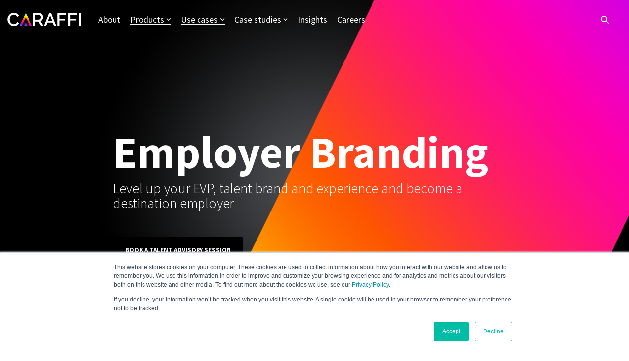

--- FILE ---
content_type: text/html; charset=UTF-8
request_url: https://www.caraffi.co.uk/employer-branding
body_size: 25623
content:
<!doctype html><html lang="en-gb"><head>
    <meta charset="utf-8">
    <title>Employer Branding</title>
    
    <meta name="description" content="Level up your EVP, talent brand and communications">
    
    
    
    
    <meta name="viewport" content="width=device-width, initial-scale=1">

    <script src="/hs/hsstatic/jquery-libs/static-1.1/jquery/jquery-1.7.1.js"></script>
<script>hsjQuery = window['jQuery'];</script>
    <meta property="og:description" content="Level up your EVP, talent brand and communications">
    <meta property="og:title" content="Employer Branding">
    <meta name="twitter:description" content="Level up your EVP, talent brand and communications">
    <meta name="twitter:title" content="Employer Branding">

    

    
    <style>
a.cta_button{-moz-box-sizing:content-box !important;-webkit-box-sizing:content-box !important;box-sizing:content-box !important;vertical-align:middle}.hs-breadcrumb-menu{list-style-type:none;margin:0px 0px 0px 0px;padding:0px 0px 0px 0px}.hs-breadcrumb-menu-item{float:left;padding:10px 0px 10px 10px}.hs-breadcrumb-menu-divider:before{content:'›';padding-left:10px}.hs-featured-image-link{border:0}.hs-featured-image{float:right;margin:0 0 20px 20px;max-width:50%}@media (max-width: 568px){.hs-featured-image{float:none;margin:0;width:100%;max-width:100%}}.hs-screen-reader-text{clip:rect(1px, 1px, 1px, 1px);height:1px;overflow:hidden;position:absolute !important;width:1px}
</style>

<link rel="stylesheet" href="https://www.caraffi.co.uk/hubfs/hub_generated/template_assets/1/75576565078/1742871081888/template_main-head.min.css">
<link class="hs-async-css" rel="preload" href="https://www.caraffi.co.uk/hubfs/hub_generated/template_assets/1/75576387721/1742871071766/template_main-foot.min.css" as="style" onload="this.onload=null;this.rel='stylesheet'">
<noscript><link rel="stylesheet" href="https://www.caraffi.co.uk/hubfs/hub_generated/template_assets/1/75576387721/1742871071766/template_main-foot.min.css"></noscript>

<style>
  
 .hhs-top-bar .hs-menu-wrapper.hs-menu-flow-horizontal>ul li a {
	max-width: none !important;
	vertical-align: bottom;
  padding: 5px 0;
  position: relative;
}

.hhs-top-bar .mega-menu .hs-menu-wrapper > ul > li > ul:before {
	content: '';  
}

.hhs-top-bar .hs-menu-wrapper.hs-menu-flow-horizontal>ul li.hs-item-has-children>a {
  display:flex;
  align-items:center;
}

.hs-menu-wrapper.hs-menu-flow-horizontal>ul li.hs-item-has-children>a svg {
  margin-left:4px !important;
  width: 10px;
}

.hhs-top-bar .hs-menu-wrapper.hs-menu-flow-horizontal>ul li.hs-menu-depth-1 {
 position: relative; 
}

.hhs-top-bar .hs-menu-wrapper.hs-menu-flow-horizontal>ul li.hs-menu-depth-1:hover:after {
 width: 100%;
}

.hhs-top-bar .hs-menu-wrapper.hs-menu-flow-horizontal>ul li.hs-menu-depth-1.active:after,
.hhs-top-bar .hs-menu-wrapper.hs-menu-flow-horizontal>ul li.hs-menu-depth-1.active-branch:after,
.hhs-top-bar .hs-menu-wrapper.hs-menu-flow-horizontal>ul li.hs-menu-depth-1:after {
    content: '';
    position: absolute;
    left: 0px;
    bottom: 4px;
    width: 0;
    height: 2px;
    transition: width 220ms ease-in;
}
.hhs-top-bar .hs-menu-wrapper.hs-menu-flow-horizontal>ul li.hs-menu-depth-1.active:after,
.hhs-top-bar .hs-menu-wrapper.hs-menu-flow-horizontal>ul li.hs-menu-depth-1.active-branch:after{
 width: 100%;
}

.hhs-top-bar .hs-menu-wrapper.hs-menu-flow-horizontal .mega-menu ul li.hs-menu-depth-1:after {
 height: 0; 
}



.hhs-menu-toggle {
	padding-left: 1em;
	display: flex;
	z-index: 1001;
}

.hhs-side-menu .hhs-menu-toggle {
  text-align: right;
  float: right;
  margin-right: 15px;
}

.hhs-side-menu.is-open .hhs-menu-toggle {
  display: block;
}

.hhs-side-menu .hhs-menu-toggle button {
  position: relative;
}

.hamburger-icon {
	width: 1.6em;
	height: 1em;
	position: relative;
	display: block;
	margin: auto;
}
.hamburger-icon .line {
	display: block;
	background: #666;
	width: 1.6em;
	height: 3px;
	position: absolute;
	left: 0;
	border-radius: 0.025em;
	transition: all 0.4s;
	border-radius: 1em;
}
.hamburger-icon .line.line-1 {
	top: 0;
}
.hamburger-icon .line.line-2 {
	top: 50%;
}
.hamburger-icon .line.line-3 {
	top: 100%;
}


.hamburger-icon.active .line-1 {
	transform: translateY(0.75em) translateX(0) rotate(45deg);
}
.hamburger-icon.active .line-2 {
	opacity: 0;
}
.hamburger-icon.active .line-3 {
	transform: translateY(-0.25em) translateX(0) rotate(-45deg);
}

.hhs-side-menu__mobile-controls {
	padding-right: 1em;
  margin-bottom: 0em;
  float: left;
}

.hhs-nav-grid {
	display: flex;
	align-items: center;
}

.hhs-nav-grid__extras {
	display: flex;
}



.hs-search-field {
	position: relative;
	width: 1px;
}

.hs-search-field__bar {
	left: 0;
	max-width: 0;
	overflow: hidden;
	transition: all 0.125s ease-in-out;
  height: 100%;
}

.hs-search-field__bar form {
 height: 100%; 
}

.hs-search-field.is-open .hs-search-field__bar {
	width: 40vw;
	max-width: 40vw;
	left: -40vw;
  position: absolute;
}

.hhs-top-bar .hs-search-field__bar .hs-search-field__input {
	border: 0;
	border: 1px solid #ccc;
	position: relative;
	z-index: 1000;
  -webkit-border-radius: 3px 3px 3px 3px;
  border-radius: 3px 3px 3px 3px;
  padding: 5px 8px !important;
  height: 100%;
}

.top-bar-search {
	border: 0;
	background: none;
	padding: 0.33em;
	display: inline-block;
	margin-top: 0px;
	cursor: pointer;
  margin-right: 5px;
  display: flex;
  align-items: center;
}

.top-bar-search i span {
 display: none; 
}

.hhs-side-menu .top-bar-search {
  position: absolute;
  top: 2px;
  right: 52px;
}

.hhs-side-menu__controls .hhs-lang-switch .globe_class:before,
.hhs-side-menu .fas {
 font-size: 20px; 
}

.hhs-menu-button {
	border: 0;
	background: none;
	display: inline-block;
	cursor: pointer;
}

@media (max-width: 575px) {
  .hhs-menu-button {
    vertical-align: super;
  }
}

.sc-site-header__menu .hs-menu-children-wrapper {
	padding: 0.33em 0 !important;
}

.sc-site-header__menu .hs-menu-item.hs-menu-depth-2 {
	width: 100%;
}

.hhs-top-bar .hs-menu-wrapper.hs-menu-flow-horizontal>ul li.hs-item-has-children ul.hs-menu-children-wrapper li a {
 padding: 10px 0px; 
}

.hhs-lang-switch .lang_list_class li a {
 padding: 10px; 
}


.hs-menu-wrapper.hs-menu-flow-horizontal>ul li.hs-item-has-children ul.hs-menu-children-wrapper {
 visibility: hidden;
  opacity: 0;
}



.hhs-side-menu .hhs-lang-switch .globe_class:before {
	color: #000; 
}

.hhs-side-menu {
	position: fixed;
	max-height: 100vh; 
	top: 0;
	bottom: 0;
	background-color: #fff;
	padding-top: 1em;
	z-index: 100001;
	overflow-y: auto;
	right: -100%;
	transition: all 0.5s ease-in-out;
}

.page-editor .hhs-side-menu {
	height: 0px; 
}

.hhs-side-menu.is-open {
	right: 0;
}

.body-wrapper.nav-is-open  {
	overflow-y: hidden;
}

.body-wrapper::after {
	content: '';
	position: absolute;
	top: 0;
	right: 0;
	bottom: 0;
	left: 100%;
	opacity: 0;
	pointer-events: none;
	z-index: 1000;
	transition: all 0.33s ease-in-out;
}

.body-wrapper.nav-is-open::after {
	left: 0;
	opacity: 1;
}

.hhs-side-menu__ctas {
	padding: 1.88em 2em 0em;
}

.hhs-side-menu__form {
	padding: 0em 2em 0em;
}
.hhs-side-menu__text {
	padding: 0em 2em 0em;
}

.hhs-side-menu__text.text-above {
 padding-top: 2em; 
}

.hhs-side-menu__ctas .hhs-header-cta {
	float: left;
	margin: 0 1em 0 0;
}
.hhs-side-menu__ctas .hhs-header-cta a {
 margin-bottom: 15px; 
}

.hs-menu-flow-vertical .hhs-nav-links {
	display: block;
}

.hs-menu-wrapper.hs-menu-flow-vertical>ul li a {
	padding: 0.2em 0 !important;
	max-width: 100%;
	width: 100%;
  overflow: visible;
}

.hhs-side-menu__mobile {
	padding: 1em 2.25em 0 2em;
}

.hhs-side-menu__mobile .sc-site-header__menu {
	padding-bottom: 1em;
	border-bottom: 1px solid rgba(125,125,125, 0.42);
}

.hhs-nav-links {
	margin: 0 !important;
  vertical-align: bottom;
}

.hs-menu-wrapper.hs-menu-flow-vertical>ul li.hs-item-has-children ul.hs-menu-children-wrapper {
	font-size: 0.88em;
	display: block;
	visibility: visible;
	opacity: 1;
	position: static;
	background: none;
	padding-left: 1.33em !important;
	padding-top: 0 !important;
}

.hhs-side-menu .hs-menu-flow-vertical>ul li.hs-item-has-children ul.hs-menu-children-wrapper {
	max-height: 0;
	overflow: hidden;
  opacity: 0;
	-webkit-transition: all 500ms ease-in-out;
	-moz-transition: all 500ms ease-in-out;
	-ms-transition: all 500ms ease-in-out;
	-o-transition: all 500ms ease-in-out;
	transition: all 500ms ease-in-out;
  background-color: transparent !important;
}

.hhs-side-menu .hs-menu-flow-vertical>ul li.hs-item-has-children ul.hs-menu-children-wrapper.is-open {
	max-height: 100%;
  opacity: 1;
	-webkit-transition: all 500ms ease-in-out;
	-moz-transition: all 500ms ease-in-out;
	-ms-transition: all 500ms ease-in-out;
	-o-transition: all 500ms ease-in-out;
	transition: all 500ms ease-in-out;
}

.fa-caret-right::after {
	content: '\f0da';
}

.hhs-sidebar-nav-toggle {
  display: inline-block;
	border: 0;
	background: none;
	font-size: 1rem;
	padding: 0.25rem 0.66rem 0.25rem;
	line-height: 1;
  width: 48px;
  height: 48px;
  position: absolute;
  right: 0;
  top: -10px;
	-webkit-transition: all 300ms ease-in-out;
	-moz-transition: all 300ms ease-in-out;
	-ms-transition: all 300ms ease-in-out;
	-o-transition: all 300ms ease-in-out;
	transition: all 300ms ease-in-out;
}

.hhs-sidebar-nav-toggle.is-open > * {
	transform: rotate(45deg);
	-webkit-transition: all 300ms ease-in-out;
	-moz-transition: all 300ms ease-in-out;
	-ms-transition: all 300ms ease-in-out;
	-o-transition: all 300ms ease-in-out;
	transition: all 300ms ease-in-out;
}

.hhs-side-menu__extras {
	padding: 0.66em 2em;
}
.hhs-side-menu__extras .hs-menu-item {
	width: 100%;
}

.hhs-side-menu__extras .hs-menu-wrapper.hs-menu-flow-horizontal>ul li a {
	width: 100%;
	padding: 0.25em 0;
  overflow: visible;
}

.hhs-top-bar .hs-menu-wrapper.hs-menu-flow-horizontal>ul li.hs-item-has-children ul.hs-menu-children-wrapper {
  max-width: 250px;
  width: max-content;
  line-height: 1;
  -webkit-box-shadow: 0 0 4px 4px rgba(0,0,0,0.05);
  box-shadow: 0 0 4px 4px rgba(0,0,0,0.05);
}

.hs-menu-wrapper.hs-menu-flow-horizontal .mega-menu ul li.hs-item-has-children ul.hs-menu-children-wrapper {
  -webkit-box-shadow: 0 0 0px 0px rgba(0,0,0,0.0);
  box-shadow: 0 0 0px 0px rgba(0,0,0,0.0);
}

.hhs-top-bar .hs-menu-wrapper.hs-menu-flow-horizontal>ul li.hs-item-has-children ul.hs-menu-children-wrapper li a {
  line-height: 1;
  width: auto !important;
  padding: 10px 20px 10px 10px;
}

.hhs-side-menu__extras .hs-menu-wrapper.hs-menu-flow-horizontal>ul li.hs-item-has-children ul.hs-menu-children-wrapper {
  visibility: visible;
  opacity: 1;
  position: static;
}
.hhs-side-menu__extras .hs-menu-wrapper.hs-menu-flow-horizontal>ul li.hs-item-has-children ul.hs-menu-children-wrapper a {
 text-indent: 10px; 
}
.hhs-side-menu__extras .hs-menu-wrapper.hs-menu-flow-horizontal>ul li.hs-item-has-children ul.hs-menu-children-wrapper li li a {
 text-indent: 20px; 
}

.hhs-side-menu .hs-menu-wrapper.hs-menu-flow-horizontal>ul li.hs-item-has-children>a:after {
  content: '' !important;
}

@media (min-width: 510px) {
	.hhs-side-menu__mobile-controls {
		display: none;
	}
}


@media (max-width: 509px) {
	.hhs-nav-grid__extras .top-bar-search,
	.hhs-nav-grid__extras .hhs-lang-switch {
		display: none;
	}
}

.hhs-side-menu .sc-site-header__menu.hs-menu-flow-vertical {
	overflow: initial;
	height: auto;
}

.hhs-side-menu span {
	display: inline;
}

.hhs-side-menu__controls {
	position: relative; 
  width: 100%;
  z-index: 100000;
  margin: 0em 0 0 auto;
}


.hhs-side-menu__controls .hs-search-field .hs-search-field__bar {
 width: 0px;
  display: none;
}

.hhs-side-menu__controls .hs-search-field.is-open .hs-search-field__bar {
	width: 13.5em;
	max-width: 13.5em;
  top: -3px;
	left: 2em;
  display: block;
  position: absolute;
  height: 100px;
}

.hhs-side-menu__controls .hs-search-field {
	z-index: 1000; 
}

.hhs-side-menu__controls .hs-search-field input {
	padding: 8px;
  font-size: 16px;
  border: 1px solid #dddddd;
  -webkit-border-radius: 3px;
  border-radius: 3px;
  outline: none;
  box-shadow: none;
}

.hhs-side-menu .hs-menu-wrapper.hs-menu-flow-vertical li a {
  white-space: inherit;
}

.hhs-side-menu__footer {
	padding: 2em;
	text-align: right;
}

.hhs-side-menu__footer i {
	font-size: 18px;
	padding: 5px;
}
.hhs-side-menu__footer i span {
	display: none;
}


.hhs-side-menu__footer svg {
	width: 28px;
  height: 28px;
	padding: 5px;
}


.hhs-side-menu {
	display: flex;
	flex-direction: column;
}



.hhs-top-bar div.hs_cos_wrapper_type_cta {
	display: inline; 
}



.mega-menu {
	left: 0; 
	position: fixed;
	width: 100%;
	padding:15px;
	z-index: 10000;
	box-shadow: 0 4px 5px 0 rgba(0,0,0,0.1);
}

.mega-menu {
	opacity: 0; 
	pointer-events: none; 
	transition: opacity .2s ease-in-out,
				max-height .8s ease-in-out,
				padding .2s ease-in-out;
  transition-delay: 300ms;
	max-height: 0;
	padding: 0;
  cursor: default;
}
.mega-menu.active {
	opacity: 1;
	visibility: visible; 
	pointer-events: inherit;
	max-height: 10000px;
	padding: 50px 0; 
}

.mega-menu::before {
	content: '';
	width: 100%;
	display: block;
	background: transparent;
	position: absolute;
}

.mega-menu.mega-scrolled {
	top: 55px; 
}


.side-bar-nav {
	height:680px;
	overflow-y: scroll;
}

.side-bar-nav .hs-menu-wrapper.hs-menu-flow-vertical.flyouts>ul li.hs-item-has-children ul.hs-menu-children-wrapper,
.mega-menu .hs-menu-wrapper.hs-menu-flow-vertical.flyouts>ul li.hs-item-has-children ul.hs-menu-children-wrapper {
	left: auto;
	top: auto;
	visibility: visible;
	opacity: 1;
	position: static; 
}

.mega-menu .hs-menu-wrapper.hs-menu-flow-vertical > ul {
	margin-bottom: 0px; 
}

.mega-menu .hs-menu-wrapper.hs-menu-flow-vertical>ul li a,
.mega-menu .widget-type-post_listing ul li a{
	padding: 2px 0px !important;
	width: auto !important;
	white-space: normal;
	text-indent: inherit;
}

.mega-menu .key-menu .hs-menu-wrapper.hs-menu-flow-vertical>ul li:first-child a {
	padding: 0px 0px !important;
	width: auto !important;
}


.mega-menu .hs-menu-wrapper.hs-menu-flow-vertical > ul li.hs-menu-depth-2 > a {
	font-size: .9em;
	padding-left: 5px;
}

.hhs-top-bar .mega-menu .hs-menu-wrapper.hs-menu-flow-horizontal>ul li{
 margin-top: 5px;
 margin-bottom: 5px;
}

.custom-menu-primary .mega-menu .hs-menu-wrapper>ul,
.custom-menu-primary .mega-menu .hs-menu-wrapper>ul ul,
.custom-menu-primary .mega-menu .widget-type-post_listing ul,
.custom-menu-primary .mega-menu .widget-type-post_listing ul ul{
	-webkit-box-shadow: none;
	box-shadow: none;
	background: transparent !important;
}

.custom-menu-primary .hs-menu-wrapper > ul ul,
.custom-menu-primary .mega-menu .key-menu .hs-menu-wrapper>ul,
.custom-menu-primary .mega-menu .key-menu .hs-menu-wrapper>ul ul {
	padding: 0px; 
}

.custom-menu-primary .mega-menu .hs-menu-wrapper>ul ul {
	min-width: 170px !important;
}

.custom-menu-primary .hs-menu-wrapper .mega-menu > ul > li,
.custom-menu-primary .mega-menu .hs-menu-wrapper>ul>li,
.hhs-header-menu .hs-menu-wrapper.hs-menu-flow-horizontal .mega-menu .hs-menu-flow-vertical ul li a,
.hhs-header-menu .hs-menu-wrapper.hs-menu-flow-horizontal .mega-menu .widget-type-post_listing ul li a{
	text-transform: none !important;
	font-weight: normal !important;
	display: block;
	clear: both;
}

.hhs-top-bar .mega-nav-con .hs-menu-wrapper.hs-menu-flow-horizontal>ul li a {
	padding-bottom: 5px;
}

.hhs-header-menu .hs-menu-wrapper.hs-menu-flow-horizontal .mega-menu .key-menu.hs-menu-flow-vertical ul li:first-child a {
	line-height: 1em; 
}

.custom-menu-primary .mega-menu .hs-menu-wrapper > ul > li, 
.custom-menu-primary .hs-menu-wrapper .mega-menu > ul > li {
	margin-left: 0px !important;
}

.custom-menu-primary .mega-menu .hs-menu-wrapper>ul ul {
	padding: 0px 0  10px 10px !important; 
}

.hhs-header-menu .hs-menu-wrapper.hs-menu-flow-horizontal .mega-menu>ul li a {
	font-weight: normal !important; 
}

.custom-menu-primary .hs-menu-wrapper .mega-menu ul>li>ul:before,
.hs-menu-wrapper.hs-menu-flow-horizontal .mega-menu ul li.hs-item-has-children>a:after {
	display: none !important; 
}

.custom-menu-primary .mega-menu .hs-menu-wrapper > ul li a:hover {
	background-color: transparent !important; 
}

.custom-menu-primary .mega-menu .hs-menu-wrapper > ul {
	float: none !important; 
}

.hs-menu-wrapper.hs-menu-flow-horizontal .mega-menu ul li.hs-item-has-children ul.hs-menu-children-wrapper {
	display: block;
	opacity: 1;
	visibility: visible;
	position: static;
}


.mega-text-con {
	white-space: normal; 
}
.mega-text-con ul {
	padding-left: 20px !important; 
}
.mega-text-con li {
	list-style-type: disc; 
	width: 100%;
}

.custom-menu-primary .hs-menu-wrapper > ul .mega-menu ul {
	background: transparent !important; 
	box-shadow: none !important;
	-webkit-box-shadow: none !important;
}


@media (max-width: 922px){
	.mega-menu.active {
		display: none !important;
		opacity: 0;
	}
	.hhs-header-menu .hs-menu-wrapper.hs-menu-flow-horizontal>ul li a span {
		padding: 0px !important; 
	}
	.header-container-wrapper .container-fluid .mega-menu {display: none !important;}
	.header-container-wrapper .container-fluid .row-fluid .mega-menu,
	.custom-menu-primary .mega-menu {
		display: none;
		opacity: 0;
		visibility: hidden;
	}
}

.mega-nav-con .hs-menu-item {
	width: 100%;
}

.mega-nav-con .hs-menu-wrapper.hs-menu-flow-horizontal>ul li.hs-item-has-children ul.hs-menu-children-wrapper {
	display: block;
	width: 100%;
	visibility: visible;
	opacity: 1;
	position: static;
	background: none;
	padding-left: 0.33em !important;
}

.mega-nav-con .hs-menu-wrapper.hs-menu-flow-horizontal>ul li a {
	padding: 0.33em 0;
}

[class^=mega-drop].loaded::before {
 display: block;
   width: 20px;
  height: 20px;
  position: absolute;
  right: -20px;
  top: 0;
}




.hhs-nav {
	padding-right: 0 !important;
	padding-left: 0 !important;
}


.hhs-alt-nav .hhs-header-logo .logo-sticky,
.hhs-header-logo .logo-standard {
	display: block;
}

.hhs-alt-nav .hhs-header-logo .logo-standard,
.hhs-header-logo .logo-sticky {
	display: none;
}
.sticky-menu .hhs-header-logo .logo-standard {
	display: none;
}
.sticky-menu .hhs-header-logo .logo-sticky {
	display: block;
}

.hhs-header-logo,
.hhs-nav-opt-items {
	display: table-cell;
	vertical-align: middle;
}

.hhs-header-logo {
	position: relative;
	z-index: 10;
}

.hhs-header-menu {
	float: right !important;
}



 
 .hhs-lang-switch {
   float: right;
 }

.hhs-lang-switch span {
  display: flex;
  height: 100%;
}
 
 .hhs-lang-switch .lang_switcher_class {
   padding: 7px 10px;
   display: flex;
   align-items:center;
 }
 
 .hhs-lang-switch .globe_class {
   background-image: none !important;
   -webkit-font-smoothing: antialiased;
   display: inline-block;
   font-style: normal;
   font-variant: normal;
   text-rendering: auto;
   line-height: 1;
   font-weight: 900;
 }
 .hhs-lang-switch .globe_class:before {
    content: "";
    display: inline-block;
    width: 20px; 
    height: 20px; 
    background-image: url('https://www.caraffi.co.uk/hubfs/raw_assets/public/@marketplace/Helpful_Hero/CLEAN-6-1-theme/images/icons/globe-solid.svg');
    background-size: cover;
 }


.hhs-side-menu__controls .hhs-lang-switch {
	position: absolute;
	top: 5px;
	right: 100px;
}

.hhs-side-menu__controls .hhs-lang-switch .lang_switcher_class {
	padding: 0px;
	margin-top: 0;
}

 
 .hhs-lang-switch .lang_list_class {
   text-align: left;
   border: none;
   top: 35px;
   left: -10px;
   padding-top: 0px !important;
   -webkit-box-shadow: 0 0 5px 0px rgba(0,0,0,0.1);
   box-shadow: 0 0 5px 0px rgba(0,0,0,0.1);
   min-width: 100px;
   width: max-content;
 }

.hhs-side-menu .hhs-lang-switch .lang_list_class {
   top: 30px;
  z-index: 1000;
}
 
 .hhs-lang-switch .lang_list_class:before {
   border: none;
   width: 10px;
 }
 .hhs-lang-switch .lang_list_class:after {
   border: 5px solid transparent;
   left: 85px;
   top: -10px;
 }
 .hhs-side-menu .hhs-lang-switch .lang_list_class:after {
   left: 76px;
 }



 .hhs-lang-switch .lang_list_class li:first-child,
 .hhs-lang-switch .lang_list_class li{
   border: none !important; 
 }
 .hhs-lang-switch .lang_list_class li:first-child {
   padding-top: 10px; 
 }
 
 .hhs-lang-switch .lang_list_class li:last-child {
   padding-bottom: 10px; 
 }
 
 .hhs-lang-switch .lang_list_class li {
   padding: 0px; 
   margin-bottom: 0px;
 }
 

.hhs-lang-switch .lang_list_class li a {
  display: block;
}

.hhs-lang-switch,
.hhs-header-search,
.hhs-header-cta {
	float: right;
	margin-left: 15px;
	z-index: 1000;
	position: relative;
}

.hhs-lang-switch a,
.hhs-header-search a{
	padding: 10px 5px;
	display: block;
}

.hhs-header-search a i {
	vertical-align: bottom;
}

.hhs-lang-switch .globe_class:before {
	vertical-align: middle;
}


.hhs-header-mod .hs-menu-wrapper.hs-menu-flow-horizontal > ul li.hs-item-has-children ul.hs-menu-children-wrapper li {
	width: 100%;
	display: block;
	clear: both;
}

.hhs-header-hat {
	position: relative;
	z-index: 1000;
}


.hhs-header-hat .col-12 {
	padding-left: 0px;
	padding-right: 0px;
}

.hhs-header-hat .col-12 * {
 margin-bottom: 0px; 
}

.hhs-hat-menu .hs-menu-wrapper.hs-menu-flow-horizontal>ul {
	float: right;
}
.hhs-header-menu .hs-menu-wrapper.hs-menu-flow-horizontal>ul li a span {
	padding: 10px 0;
}



.hhs-header-menu .hs-menu-wrapper.hs-menu-flow-horizontal>ul li .mega-menu a {
	color: #555555 !important;
	padding: 5px;
	text-transform: none;
}

.hhs-top-bar .hs-menu-wrapper.hs-menu-flow-horizontal>ul li .mega-menu a {
  white-space: normal !important;
}

.hs-menu-wrapper.hs-menu-flow-horizontal .mega-menu ul li.hs-item-has-children ul.hs-menu-children-wrapper {
	display: block;
	opacity: 1;
	visibility: visible;
	position: static;
}

.mega-text-con {
	white-space: normal; 
}
.mega-text-con ul {
	padding-left: 20px !important; 
}
.mega-text-con li {
	list-style-type: disc; 
	width: 100%;
}

.custom-menu-primary .hs-menu-wrapper > ul .mega-menu ul {
	background: transparent !important; 
	box-shadow: none !important;
	-webkit-box-shadow: none !important;
}



.hhs-hat-menu .hs-menu-wrapper.hs-menu-flow-horizontal>ul {
	margin-right: 0px;
}

.hhs-hat-menu .hs-menu-wrapper.hs-menu-flow-horizontal>ul li a {
	max-width: none;
	overflow: visible;
}




.custom-menu-primary .hs-menu-wrapper {
	overflow: visible !important;
}

.custom-menu-primary .hs-menu-wrapper > ul{
	float: right;
}

.custom-menu-primary .hs-menu-wrapper > ul > li{
	font-weight: normal;
	margin-left: 0px !important;
	margin-bottom: 0px;
}

.custom-menu-primary .hs-menu-wrapper > ul > li > a{
	padding: 10px 15px;
	position: relative;
	display: block;
}

.custom-menu-primary a:hover {
	color: #000000;
}


.hs-menu-children-wrapper .hs-menu-item.active,
.custom-menu-primary .hs-menu-wrapper .hs-menu-children-wrapper li.active a:hover,
.sticky-menu .hs-menu-item.active,
.sticky-menu .custom-menu-primary .hs-menu-wrapper > ul li.active a:hover{
	background-color: transparent !important;
	cursor: default !important;
}
.sticky-menu {
	visibility: hidden;
	-webkit-transform: translateY(-100%);
	-ms-transform: translateY(-100%);
	-o-transform: translateY(-100%);
	transform: translateY(-100%);
	-webkit-transition: all .3s ease;
	-o-transition: all .3s ease;
	transition: all .3s ease;
	opacity: 0;
	-webkit-box-shadow: 0 2px 3px 1px rgba(0,0,0,.1);
	box-shadow: 0 2px 3px 1px rgba(0,0,0,.1);
}

.sticky-menu.active {
	z-index: 999;
	position: fixed;
	top: 0;
	left: 0;
	right: 0;
	visibility: visible;
	-webkit-transform: translateY(0);
	-ms-transform: translateY(0);
	-o-transform: translateY(0);
	transform: translateY(0);
	transition: all .3s ease;
	opacity: 1;
}

.sticky-menu .widget-type-logo img {
	height: 35px !important;
	width: auto !important;
	margin: 10px 0;
}

.hhs-header.sticky-menu.active {
	padding: 5px 0px !important;
}

.custom-menu-primary.js-enabled .hamburger {
	display: none;
}

@media (max-width: 922px){
	.sticky-menu.active {
		position: static !important;
	}
	.sticky-menu .widget-type-cta {
		display: none;
	}
	.sticky-menu .widget-type-logo img {
		margin: 0;
	}
	.sticky-menu .page-center {
		padding: 0 10px !important;
	}
	.hhs-nav {
		position: relative;
	}
	.hhs-nav-opt-items {
		padding-right: 40px;
	}
	.custom-menu-primary.js-enabled {
		float: none;
		position: absolute;
		top: 0px;
		left: 0px;
	}
	.custom-menu-primary .hs-menu-wrapper,
	.custom-menu-primary.js-enabled .hs-menu-wrapper,
	.custom-menu-primary.js-enabled .hs-menu-children-wrapper{
		display: none;
	}
	.custom-menu-primary.js-enabled .hamburger {
		display: inline-block;
	}
	.hhs-header-menu .hs-menu-wrapper.hs-menu-flow-horizontal>ul li a {
		padding: 0px 15px;
	}
	.hhs-header-logo {
		position: relative;
		z-index: 1000;
	}
	.custom-menu-primary.js-enabled .hs-menu-wrapper > ul > li{
		margin-left: 0px !important;
	}
	.hamburger {
		padding-top: 10px; 
	}
}

@media (max-width: 575px){
	nav {
		transition: height 0.5s ease-in-out;
	}
	.hhs-header-mod .hhs-nav {
		padding-top: 25px; 
	}
	.custom-menu-primary.js-enabled {
		top: 20px; 
	}
	.hhs-hat-menu {
		position: relative;
	}
	.hhs-hat-menu .hs-menu-wrapper.hs-menu-flow-horizontal>ul li a {
		text-align: center !important;
		padding: 0 !important;
	}
	.hhs-hat-menu .hs-menu-wrapper.hs-menu-flow-horizontal ul li li a {
		padding: 2px 10px !important;
	}
	.hhs-hat-menu .hhs-header-search a {
		padding: 5px 0px 5px 10px;
	}

	.hhs-hat-menu .hs-menu-wrapper.hs-menu-flow-horizontal>ul,
	.hhs-hat-menu > ul {
		width: 100% !important;
		margin: 0px auto !important;
		float: none !important;
    text-align: center;
	}
  
  .hhs-hat-menu .hs-menu-wrapper.hs-menu-flow-horizontal>ul li.hs-menu-depth-1 {
   display: inline-block;
    text-align: center;
    padding: 0 5px;
  }
  .hhs-hat-menu .hs-menu-children-wrapper:before {
   text-align: left; 
  }
}


  
  
  
  .hhs-top-bar {
    background-color: rgba(0, 0, 0, 0.0);
    padding: 10px 0;
    
      position: absolute;
      left: 0;
      right: 0;
      z-index: 999;
    
  }
  .hhs-top-bar.sticky-menu.active {
    padding: 5px 0; 
  }
  
  @media (min-width: 992px) {
    
  }
  
  
  
  .hhs-top-bar.hhs-alt-nav .logo-sticky,
  .logo-standard  {
    max-width: 150px;
    float: left;
  }
  
  .hhs-top-bar.hhs-alt-nav.sticky-menu.active .logo-sticky,
  .logo-sticky  {
    max-width: 100px;
    float: left;
  }
  
  .hhs-header-logo {
    padding-top:  0px;
  }
  
  
  .hhs-nav-grid__menu {
    
      margin-right: auto;
      margin-left: 25px;
    
  }
  
  .hhs-top-bar .hs-menu-wrapper.hs-menu-flow-horizontal>ul li a,
  .hs-menu-wrapper.hs-menu-flow-horizontal ul.hhs-nav-links .hs-menu-item a {
    color: rgba(255, 255, 255, 1.0);
  }
  
  
  .hhs-top-bar .hs-menu-wrapper.hs-menu-flow-horizontal>ul li {
    margin: 15px 10px;
  }
  
  .hhs-top-bar .hs-menu-wrapper.hs-menu-flow-horizontal>ul li a:hover,
  .hs-menu-wrapper.hs-menu-flow-horizontal ul.hhs-nav-links .hs-menu-item a:hover,
  .hhs-top-bar .hs-menu-wrapper.hs-menu-flow-horizontal>ul li a:hover{
    color: rgba(102, 102, 102, 1.0);
  } 
  
  .hhs-top-bar .hs-menu-wrapper.hs-menu-flow-horizontal>ul li a svg,
  .hhs-header-search a svg,
  .hhs-lang-switch svg,
  .top-bar-search svg{
    fill: rgba(255, 255, 255, 1);
  }
  
  .hhs-top-bar .hs-menu-wrapper.hs-menu-flow-horizontal>ul li.hs-menu-depth-1.active:after,
  .hhs-top-bar .hs-menu-wrapper.hs-menu-flow-horizontal>ul li.hs-menu-depth-1:after {
    background-color: rgba(242, 245, 248, 1.0);
  }
  
  
  
  .hhs-lang-switch .globe_class:before{
    color: rgba(255, 255, 255, 1);
  }
  
  .lang_list_class li {
     background: rgba(255, 255, 255, 1) !important;
  }
  
  .hhs-lang-switch .lang_list_class:after {
   border-bottom-color: rgba(255, 255, 255, 1) !important;
  }
  
  
 
  .hhs-hat-menu .hs-menu-children-wrapper,
  .sc-site-header__menu .hs-menu-children-wrapper {
    background-color: rgba(255, 255, 255, 1) !important;
  }
  
  .sc-site-header__menu .mega-menu .hs-menu-children-wrapper {
    background-color: transparent !important;
  }
  
  .hhs-hat-menu .hs-menu-children-wrapper:before,
  .hs-menu-wrapper.hs-menu-flow-horizontal>ul li.hs-item-has-children ul.hs-menu-children-wrapper:before {
     color: rgba(255, 255, 255, 1) !important;
  }
  
  .hhs-hat-menu .hs-menu-children-wrapper li a,
  .hhs-lang-switch .lang_list_class li a,
  .custom-menu-primary .hs-menu-wrapper > ul li a, 
  .hs-menu-wrapper.hs-menu-flow-horizontal > ul li.hs-item-has-children ul.hs-menu-children-wrapper li a,
  .hhs-lang-switch .lang_list_class li a {
    color: #444444;
    font-size: 14px !important;
  }
  
  .hhs-hat-menu .hs-menu-children-wrapper li a:hover,
  .hhs-lang-switch .lang_list_class li a:hover,
  .hs-menu-wrapper.hs-menu-flow-horizontal ul.hhs-nav-links .hs-menu-item.hs-menu-depth-2 a:hover,
  .hhs-top-bar .hs-menu-wrapper.hs-menu-flow-horizontal>ul li.hs-item-has-children ul.hs-menu-children-wrapper li a:hover{
   background-color: rgba(0, 164, 189, 1) !important;
  }
  
  .hhs-hat-menu .hs-menu-children-wrapper li a:hover,
  .hhs-lang-switch .lang_list_class li a:hover,
  .custom-menu-primary .hs-menu-wrapper > ul li.hs-item-has-children ul.hs-menu-children-wrapper li a:hover,
  .hs-menu-wrapper.hs-menu-flow-horizontal ul.hhs-nav-links .hs-menu-item.hs-menu-depth-2 a:hover,
  .hhs-top-bar .hs-menu-wrapper.hs-menu-flow-horizontal>ul li.hs-item-has-children ul.hs-menu-children-wrapper li a:hover{
   color: #fff !important;
  }
  .custom-menu-primary .hs-menu-wrapper > ul li.hs-item-has-children ul.hs-menu-children-wrapper li.active a:hover {
    color: #444444 !important;
  }
  
  .hhs-top-bar.hhs-alt-nav .hs-menu-wrapper.hs-menu-flow-horizontal ul.hhs-nav-links ul .hs-menu-item.sub-active a,
  .hhs-top-bar .hs-menu-wrapper.hs-menu-flow-horizontal ul.hhs-nav-links ul .hs-menu-item.sub-active a{
      background-color: rgba(242, 245, 248, 1) !important;
     color: #444444 !important;
    }
    
  
  
  .hhs-top-bar.hhs-alt-nav.sticky-menu,
  .hhs-top-bar.sticky-menu,
  .hhs-top-bar.hhs-alt-nav{
    background-color: rgba(255, 255, 255, 0.90);
  }
  .sticky-menu.active {
    background-color: rgba(255, 255, 255, 0.90);
  }
  
  .hhs-top-bar.sticky-menu .hs-menu-wrapper.hs-menu-flow-horizontal>ul li a,
  .hhs-top-bar.hhs-alt-nav .hs-menu-wrapper.hs-menu-flow-horizontal>ul li a,
  .hhs-top-bar.hhs-alt-nav .hs-menu-wrapper.hs-menu-flow-horizontal ul.hhs-nav-links .hs-menu-item a,
  .hhs-top-bar.hhs-alt-nav .hhs-lang-switch .globe_class:before,
  .sticky-menu .hs-menu-wrapper.hs-menu-flow-horizontal ul.hhs-nav-links li a,
  .sticky-menu .hhs-lang-switch .globe_class:before{
    color: rgba(68, 68, 68, 1.0);
  }
  
  .hhs-top-bar.sticky-menu .hs-menu-wrapper.hs-menu-flow-horizontal>ul li a svg,
  .sticky-menu .hhs-nav-grid__extras svg,
  .hhs-top-bar.hhs-alt-nav .hhs-header-search a svg {
    fill: rgba(68, 68, 68, 1.0);
  }
  
  .hhs-top-bar.hhs-alt-nav .hs-menu-wrapper.hs-menu-flow-horizontal ul.hhs-nav-links ul .hs-menu-item a {
    color: #444444;
  }
  
  .hhs-top-bar.sticky-menu .hs-menu-wrapper.hs-menu-flow-horizontal>ul li a:hover,
  .hhs-top-bar.hhs-alt-nav .hs-menu-wrapper.hs-menu-flow-horizontal>ul li a:hover,
  .hhs-top-bar.hhs-alt-nav .hhs-top-bar .hs-menu-wrapper.hs-menu-flow-horizontal .hs-menu-depth-1:first-child:hover,
  .hhs-top-bar.hhs-alt-nav .hhs-header-search a i:hover,
  .hhs-top-bar.hhs-alt-nav .fas:hover,
  .hhs-top-bar.hhs-alt-nav .hhs-lang-switch .globe_class:before,
  .sticky-menu .hhs-top-bar .hs-menu-wrapper.hs-menu-flow-horizontal .hs-menu-depth-1:first-child:hover,
  .sticky-menu .hs-menu-wrapper.hs-menu-flow-horizontal ul.hhs-nav-links li a:hover,
  .sticky-menu .hhs-header-search a i:hover{
    color: rgba(0, 0, 0, 1.0);
  }
  
  
  .hhs-top-bar.hhs-alt-nav .hs-menu-wrapper.hs-menu-flow-horizontal>ul li a svg, 
  .hhs-top-bar.hhs-alt-nav .hhs-header-search a svg, 
  .hhs-top-bar.hhs-alt-nav .hhs-lang-switch svg, 
  .hhs-top-bar.hhs-alt-nav .top-bar-search svg {
    fill: rgba(0, 0, 0, 1) !important;
  }
  
  .hhs-top-bar.hhs-alt-nav .hs-menu-wrapper.hs-menu-flow-horizontal>ul li.hs-menu-depth-1.active:after,
  .hhs-top-bar.hhs-alt-nav .hs-menu-wrapper.hs-menu-flow-horizontal>ul li.hs-menu-depth-1:after,
  .sticky-menu.hhs-top-bar .hs-menu-wrapper.hs-menu-flow-horizontal>ul li.hs-menu-depth-1.active:after,
  .sticky-menu.hhs-top-bar .hs-menu-wrapper.hs-menu-flow-horizontal>ul li.hs-menu-depth-1:after {
    background-color: rgba(0, 164, 189, 1.0);
  }
 
  
  
  .hhs-header-cta .cta-secondary,
  .hhs-header-cta .cta-tertiary,
  .hhs-header-cta .cta-primary,
  .hhs-header-cta .cta-four,
  .hhs-header-cta .cta-five{
    padding: 15px 15px !important;
    font-size: 10px !important;
    -webkit-box-shadow: none;
    box-shadow: none;
  }
  
   
   
  
  .hhs-side-menu {
   width:  400px;
  }
  
  .hhs-side-menu {
   background-color:  rgba(255, 255, 255, 1.0);
  }
  
  .body-wrapper::after {
    background-color:  rgba(0, 0, 0, 0.6);
  }
  
  
  
  .hamburger-icon .line {
    background: rgba(255, 255, 255, 1.0);
  }
  
  .hhs-top-bar.hhs-alt-nav .hamburger-icon .line,
  .sticky-menu .hamburger-icon .line {
    background: rgba(68, 68, 68, 1.0);
  }
  
  .hamburger-icon.active .line {
    background: rgba(68, 68, 68, 1.0);
  }
  
  
  
  
  .hhs-side-menu .hhs-lang-switch .globe_class:before,
  .hhs-side-menu .fas{
    color: rgba(68, 68, 68, 1.0);
  }
  
  .hhs-top-bar .fas {
    color: #fff;
  }
  
  .hhs-side-menu__footer a svg,
  .hhs-side-menu__footer a:visited svg {
    color: #333333;
  }
  
  .hhs-side-menu__footer a:hover svg,
  .hhs-side-menu__footer a:focus svg {
    color: #666666;
  }
  
  
  
  .hhs-side-menu .hhs-side-menu__mobile li a {
    font-size: 18px;
    font-weight: bold;
    color: rgba(102, 102, 102, 1.0);
  }
  
  .hhs-side-menu .hhs-side-menu__mobile li a:hover {
    color: rgba(0, 0, 0, 1.0);
  }
  
  .hhs-sidebar-nav-toggle svg {
    color: rgba(153, 153, 153, 1.0);
  }
  
  
  
  .hhs-side-menu__extras .hs-menu-item a,
  .hhs-side-menu__extras .hs-menu-wrapper.hs-menu-flow-horizontal>ul li.hs-item-has-children ul.hs-menu-children-wrapper a {
    font-size: 14px;
    font-weight: nomral;
    color: rgba(102, 102, 102, 1);
  }
  
  .hhs-side-menu__extras .hs-menu-item a:hover,
  .hhs-side-menu__extras .hs-menu-wrapper.hs-menu-flow-horizontal>ul li.hs-item-has-children ul.hs-menu-children-wrapper a:hover {
    color: rgba(0, 164, 189, 1);
  }
  
  
  
  
    .hhs-side-menu__text {flex: 1;}
  
  
  @media (max-width: 575px) {
    .hhs-side-menu {
     width: 100%; 
    }
  }
  
   
   
  
  
    
    @media screen and (min-width: 850px) {
      [class^=mega-drop].loaded {
        position: relative; 	
        display: inline-block; 	
        padding: 0 ; 	
      }

      
      [class^=mega-drop].loaded:hover::after {
        display: block; 
        position: absolute;
        top:0; 
        width: 100%; 
        height: 100px; 
        left: -36px;
        
      }
      [class^=mega-drop].loaded:hover::before {
        display: block; 
        position: absolute;
        top: 0; 
        width: 100%; 
        height: 100px; 
        right: -36px;
        
      }
      .mega-menu::before {
        height: 30px;
        top: -30px;
	      background-color: rgba(255, 2, 1, 0.0);
      }
    } 
    .hs-menu-wrapper.hs-menu-flow-horizontal>ul li.hs-item-has-children>a.mega span {
      padding-right: 15px !important;
    }
    .hs-menu-wrapper.hs-menu-flow-horizontal>ul li.hs-item-has-children>a.mega svg {
      margin-left:-12px !important;
    }

  
    .mega-menu {
      background-color: rgba(255, 255, 255, 1);
      top: 75px;
    }
    .sticky-menu.active .mega-menu  {
      top: 70px;
    }
    .mega-menu span.hs_cos_wrapper_type_text {
      text-transform: none !important;
      font-weight: normal !important;
      white-space: normal !important; 
    }

    .hhs-top-bar .hs-menu-wrapper.hs-menu-flow-horizontal>ul li .mega-menu a,
    .hhs-alt-nav .hhs-top-bar .hs-menu-wrapper.hs-menu-flow-horizontal>ul li .mega-menu a,
    .hhs-top-bar .mega-menu .mega-nav-con ul li ul.hs-menu-children-wrapper li a,
    .hhs-alt-nav .hhs-top-bar .mega-menu .mega-nav-con ul li ul.hs-menu-children-wrapper li a{
      color: #444444 !important;
      font-size: 16px !important;
      font-weight: normal;
      text-transform: none;
      padding-top:10px !important;
      padding-bottom:10px !important;
    }
    .hhs-top-bar .mega-menu .mega-nav-con ul li ul.hs-menu-children-wrapper li a{
      font-size: 0.95em !important;
    }
    .hhs-top-bar .mega-menu .mega-nav-con .hs-menu-wrapper.hs-menu-flow-horizontal ul .hs-menu-item.hs-menu-depth-2 a:hover,
    .hhs-top-bar .hs-menu-wrapper.hs-menu-flow-horizontal>ul li .mega-menu a:hover,
    .hhs-alt-nav .hhs-top-bar .hs-menu-wrapper.hs-menu-flow-horizontal>ul li .mega-menu a:hover,
    .hhs-top-bar .mega-menu .mega-nav-con ul li ul.hs-menu-children-wrapper li a:hover,
    .hhs-alt-nav .hhs-top-bar .mega-menu .mega-nav-con ul li ul.hs-menu-children-wrapper li a:hover{
      color: #00a4bd !important;
      background-color: transparent !important;
    } 
  
  
  
  
  
  
  
    .hhs-menu-toggle {
      display: none;  
    }
    @media (max-width: 960px) {
      .hhs-menu-toggle {
        display: block;  
      }
    }
    @media (max-width: 920px) {
      .hhs-menu-toggle {
        display: block;  
      }
    }
  
  
    
  
  .hhs-side-menu__ctas .hhs-side-cta-1,
  .hhs-side-menu__ctas .hhs-side-cta-2{
    display: none;
  }
  @media (max-width: 960px) {
      .hhs-extras-ctas,
      .hhs-extras-ctas .hhs-head-cta-1 {
        display: none;
      }
      .hhs-side-menu__ctas .hhs-side-cta-1 {
        display: inline-block;
      }
    }
    @media (max-width: 920px) {
      .hhs-extras-ctas .hhs-head-cta-2 {
        display: none;
      }
      .hhs-side-menu__ctas .hhs-side-cta-2 {
        display: inline-block;
      }
    }
    
  
    @media (min-width: 850px) {
      .hhs-side-menu__mobile {
        display: none;
      }
    }

  @media (max-width: 850px) {
    .main-nav .sc-site-header__menu {
       display: none;
      }
    }
  
  
  
  
  
  
  
  
  
  
  
  
  
   
  @media (max-width: 922px) {
    .custom-menu-primary .hs-menu-wrapper > ul {
       margin-top: 10px !important;
    }
    .custom-menu-primary .hs-menu-wrapper > ul,
    .custom-menu-primary .hs-menu-wrapper > ul li.active a:hover{
      background-color:  rgba(255, 255, 255, 1) !important;
    }
    .hhs-top-bar .hs-menu-wrapper.hs-menu-flow-horizontal>ul li a:hover,
    .custom-menu-primary .hs-menu-wrapper > ul li.active a:hover {
      color:  #444444 ;
    }
    .custom-menu-primary .hs-menu-wrapper > ul li{
      
        border-top: 1px solid rgba(0, 0, 0, .1) !important; 
      
    }
    .custom-menu-primary .hs-menu-wrapper > ul ul li{
      
        background-color: rgba(0, 0, 0, .05);
      
    }
    
      .sticky-menu.active {
        position: static !important;
      }
      .sticky-menu.active {
        display: none !important;
        height: 0px !important;
      }
    
  }
  
  
  @media (max-width: 575px) {
    .logo-standard, .logo-sticky {
      max-width: 100px !important;
    }
    
      .hhs-nav-opt-items .hhs-header-search {
        right: 3px;
      }
      .hhs-nav-opt-items .hhs-lang-switch
       {
        right: 33px;
      }
    
  }
  
  
</style>

<link rel="stylesheet" href="https://www.caraffi.co.uk/hubfs/hub_generated/template_assets/1/75576701466/1742871097552/template_global-footer.min.css">
<style>
  
  
  
  #hs_cos_wrapper_global_footer .hhs-footer-mod {
    padding-top: 100px;
    padding-bottom: 100px;
    
    
      background-color: #000000;
      background: -moz-linear-gradient(45deg, rgba(0, 0, 0,1) 0%, rgba(102, 102, 102,1) 100%);
      background: -webkit-linear-gradient(45deg, rgba(0, 0, 0,1) 0%, rgba(102, 102, 102,1) 100%);
      background: linear-gradient(45deg, rgba(0, 0, 0,1) 0%, rgba(102, 102, 102,1) 100%);
    }
  


  
  .hhs-foot-base-nav .hs-menu-wrapper.hs-menu-flow-horizontal > ul li a,
  .hhs-foot-nav-col .hs-menu-wrapper.hs-menu-flow-horizontal>ul li.hs-item-has-children ul.hs-menu-children-wrapper li a,
  .hhs-foot-nav-col .hs-menu-wrapper.hs-menu-flow-horizontal > ul li a {
    color: #FFFFFF !important;
  }
  .hhs-foot-base-nav .hs-menu-wrapper.hs-menu-flow-horizontal > ul li a:hover,
  .hhs-foot-nav-col .hs-menu-wrapper.hs-menu-flow-horizontal>ul li.hs-item-has-children ul.hs-menu-children-wrapper li a:hover,
  .hhs-foot-nav-col .hs-menu-wrapper.hs-menu-flow-horizontal > ul li a:hover {
    color: #ff01a5  !important;
  }
  .foot-nav-title,
  .hhs-foot-rss h5,
  .hhs-foot-nav-col h5 {
    margin-bottom: 20px;
    color: #FFFFFF;
  }

  .hhs-foot-rss .hs_cos_wrapper_type_inline_rich_text p,
  .hhs-foot-rss .hs_cos_wrapper_type_inline_rich_text l1,
  .hhs-foot-rss .hs_cos_wrapper_type_inline_rich_text span,
  .hhs-foot-rss label{
    color: #444444;
  }
  
  .hhs-foot-base-nav .hs-menu-wrapper.hs-menu-flow-horizontal > ul li a {
    font-size: 14px;
  }

  
  .hhs-footer-mod .hhs-post-content a h6  {
    color: #444444;
    font-size: 16px;
    line-height: 20px;
  }
  .hhs-footer-mod .hhs-post-summary p  {
    color: #444444;
    font-size: 14px;
    line-height: 18px;
  }
  .hhs-foot-rss .hs-rss-title:hover {
    color: #ff7a59;
  }
   .hhs-footer-mod .hhs-post-feat-img {
    min-height: 120px;
  }
  .hhs-foot-rss .hs-rss-item.hs-with-featured-image .hs-rss-item-text  {
   margin-top: 120px;
  }
  .hhs-foot-break-line {
    border-color:  #FFFFFF;
  }
  .hhs-foot-copyright {
    color: #666666;
  }
  
  
  
  
    @media (max-width: 575px) {
     .hhs-foot-nav-col .hhs-col-content {
       display: none; 
       text-align: center;
     }
     .hhs-foot-nav-col .hhs-col-content.open-menu {
       display: block;
       text-align: center;
     } 
    }
  #hs_cos_wrapper_global_footer .hhs-social-con svg { fill:  #ffffff;}
    #hs_cos_wrapper_global_footer .hhs-social-con svg:hover {fill:  #00dcff;}@media (max-width: 922px) {
    #hs_cos_wrapper_global_footer .hhs-footer-mod {
      padding-top: 25px;
      padding-bottom: 25px;
    }
  }

  
  #return-to-top {
   background: rgba(68, 68, 68, 0.7);
  }
  #return-to-top:hover {
   background: rgba(68, 68, 68, 0.9);
  }

  
  @media (max-width: 575px) {
    #hs_cos_wrapper_global_footer .hhs-footer-mod {
      padding-top: 25px;
      padding-bottom: 25px;
    }
    .hhs-foot-nav-col {
     border-color: #FFFFFF;
    }
  }
</style>

<style>

  





  
</style>

<link rel="stylesheet" href="https://www.caraffi.co.uk/hubfs/hub_generated/template_assets/1/75576591388/1742871088859/template_hero-banner.min.css">

<style>
  
  
  
  #hs_cos_wrapper_dnd_area-module-2 .hhs-hero-mod {
    padding-top: 200px;
    padding-bottom:  200px;z-index: 1;}
  
  #hs_cos_wrapper_dnd_area-module-2 .hhs-hero-mod .row {
    margin-top:  60px;
  }
  
  @media (max-width: 922px) {
    #hs_cos_wrapper_dnd_area-module-2 .hhs-hero-mod {
      padding-top: 100px;
      padding-bottom: 100px;
    }
  }
  @media (max-width: 575px) {
    #hs_cos_wrapper_dnd_area-module-2 .hhs-hero-mod {
      padding-top: 100px;
      padding-bottom: 150px;
    }}
  .para-background {
      
      position: absolute;
      top: 0;
      right: 0;
      bottom: 0;
      left: 0;
      opacity: 0;
      transition: all 0.125s ease-in-out;
    }

    .para-background.simpleParallax,
    .para-background--show-mobile {
      opacity: 1;
    }

    #hs_cos_wrapper_dnd_area-module-2 .para-background__image {
      
      display: block;
      width: 100%;
      height: 100% !important;
      object-fit: cover;
    }#hs_cos_wrapper_dnd_area-module-2 .hhs-hero-mod .first-col .hhs-col-inner {
    text-align:  left;}#hs_cos_wrapper_dnd_area-module-2 .hhs-hero-mod .first-col .hhs-col-inner {
    text-align:  left;
  }
  @media (max-width: 992px) {
    #hs_cos_wrapper_dnd_area-module-2 .hhs-hero-mod .first-col .hhs-col-inner {
      text-align:  left;
    }
  }
  @media (max-width: 575px) {
    #hs_cos_wrapper_dnd_area-module-2 .hhs-hero-mod .first-col .hhs-col-inner {
      text-align:  center;
    }
  }
  
  
  
  #hs_cos_wrapper_dnd_area-module-2 .first-col .hhs-rich-text h1, #hs_cos_wrapper_dnd_area-module-2 .first-col .hhs-rich-text h2,#hs_cos_wrapper_dnd_area-module-2 .first-col .hhs-rich-text h3, #hs_cos_wrapper_dnd_area-module-2 .first-col .hhs-rich-text h4, #hs_cos_wrapper_dnd_area-module-2 .first-col .hhs-rich-text h5, #hs_cos_wrapper_dnd_area-module-2 .first-col .hhs-rich-text h6, #hs_cos_wrapper_dnd_area-module-2 .first-col .hhs-rich-text p, #hs_cos_wrapper_dnd_area-module-2 .first-col .hhs-rich-text span, #hs_cos_wrapper_dnd_area-module-2 .first-col .hhs-rich-text label, #hs_cos_wrapper_dnd_area-module-2 .first-col .hhs-rich-text li {
    color: #ffffff;
  }
  
  
  
  
  
</style>


<style>
  
  
  #hs_cos_wrapper_widget_1654600644521 .hhs-img-text-mod {
    padding-top: 100px;
    padding-bottom:  100px;
    background-color: rgba(255, 255, 255, 1.0);
    overflow: hidden;
  }
  
  
  
  #hs_cos_wrapper_widget_1654600644521 .hhs-rich-text h1, #hs_cos_wrapper_widget_1654600644521 .hhs-rich-text h2,#hs_cos_wrapper_widget_1654600644521 .hhs-rich-text h3, #hs_cos_wrapper_widget_1654600644521 .hhs-rich-text h4, #hs_cos_wrapper_widget_1654600644521 .hhs-rich-text h5, #hs_cos_wrapper_widget_1654600644521 .hhs-rich-text h6, #hs_cos_wrapper_widget_1654600644521 .hhs-rich-text p, #hs_cos_wrapper_widget_1654600644521 .hhs-rich-text span, #hs_cos_wrapper_widget_1654600644521 .hhs-rich-text li , #hs_cos_wrapper_widget_1654600644521 .hhs-rich-text * {
    text-align: left;
  }
  
  #hs_cos_wrapper_widget_1654600644521 .hhs-rich-text-in.overlay-img h1, #hs_cos_wrapper_widget_1654600644521 .hhs-rich-text.overlay-img-in.overlay-img h2,#hs_cos_wrapper_widget_1654600644521 .hhs-rich-text-in.overlay-img h3, #hs_cos_wrapper_widget_1654600644521 .hhs-rich-text-in.overlay-img h4, #hs_cos_wrapper_widget_1654600644521 .hhs-rich-text-in.overlay-img h5, #hs_cos_wrapper_widget_1654600644521 .hhs-rich-text-in.overlay-img h6 {
    z-index: 2;
    position: relative;
    margin-left: -160px;
    
  }
  
  #hs_cos_wrapper_widget_1654600644521 .hhs-divider.overlay-img {
    margin-left: -160px !important;
    text-align: left;
  }
  
  
  
  
  
    #hs_cos_wrapper_widget_1654600644521 .hhs-divider {margin-right: 50px; margin-left: 0px;}
  
  
  #hs_cos_wrapper_widget_1654600644521 .hhs-rich-text {
   padding-top:  0px;
  }
  
  @media (max-width: 826px){
   #hs_cos_wrapper_widget_1654600644521 .hhs-rich-text.overlay-img h1, #hs_cos_wrapper_widget_1654600644521 .hhs-rich-text.overlay-img.overlay-img h2,#hs_cos_wrapper_widget_1654600644521 .hhs-rich-text.overlay-img h3, #hs_cos_wrapper_widget_1654600644521 .hhs-rich-text.overlay-img h4, #hs_cos_wrapper_widget_1654600644521 .hhs-rich-text.overlay-img h5, #hs_cos_wrapper_widget_1654600644521 .hhs-rich-text.overlay-img h6 {
     margin-left: 0px;
     padding: 0px;
    }
  }
  
  
  
  
  
  
  
  @media (max-width: 992px) {
    #hs_cos_wrapper_widget_1654600644521 .hhs-img-text-mod {
      padding-top: 50px;
      padding-bottom: 50px;
    }
    
     #hs_cos_wrapper_widget_1654600644521 .order-1-tablet {order: 1;}
     #hs_cos_wrapper_widget_1654600644521 .order-2-tablet {order: 2;}
    
    
    #hs_cos_wrapper_widget_1654600644521 .hhs-rich-text-in.overlay-img h1, #hs_cos_wrapper_widget_1654600644521 .hhs-rich-text-in.overlay-img h2,#hs_cos_wrapper_widget_1654600644521 .hhs-rich-text-in.overlay-img h3, #hs_cos_wrapper_widget_1654600644521 .hhs-rich-text-in.overlay-img h4, #hs_cos_wrapper_widget_1654600644521 .hhs-rich-text-in.overlay-img h5, #hs_cos_wrapper_widget_1654600644521 .hhs-rich-text-in.overlay-img h6 {
      z-index: 1;
      position: relative;
      margin-left: unset;
      background-color: transparent !important;
      padding: 0 !important;
    }
    #hs_cos_wrapper_widget_1654600644521 .hhs-divider.overlay-img {
      margin-left: unset;
      text-align: left;
    }
    #hs_cos_wrapper_widget_1654600644521 .hhs-divider.overlay-img {
      margin-left: unset !important;
    }
    
  }
  
  
  
  
  
  
  @media (max-width: 575px) {
    #hs_cos_wrapper_widget_1654600644521 .hhs-img-text-mod {
      padding-top: 50px;
      padding-bottom: 50px;
    }
    #hs_cos_wrapper_widget_1654600644521 .hhs-rich-text {
      
        padding-top: 0px;
      
    }
    #hs_cos_wrapper_widget_1654600644521 .hhs-rich-text h1, #hs_cos_wrapper_widget_1654600644521 .hhs-rich-text h2,#hs_cos_wrapper_widget_1654600644521 .hhs-rich-text h3, #hs_cos_wrapper_widget_1654600644521 .hhs-rich-text h4, #hs_cos_wrapper_widget_1654600644521 .hhs-rich-text h5, #hs_cos_wrapper_widget_1654600644521 .hhs-rich-text h6, #hs_cos_wrapper_widget_1654600644521 .hhs-rich-text p, #hs_cos_wrapper_widget_1654600644521 .hhs-rich-text span, #hs_cos_wrapper_widget_1654600644521 .hhs-rich-text li {
      text-align: left;
    }
    
      #hs_cos_wrapper_widget_1654600644521 .hhs-divider {margin-right: 50px; margin-left: 0px;}
    
    
  }
</style>

<link class="hs-async-css" rel="preload" href="https://www.caraffi.co.uk/hubfs/hub_generated/template_assets/1/75576702506/1742871098206/template_row-image-text-opt2.min.css" as="style" onload="this.onload=null;this.rel='stylesheet'">
<noscript><link rel="stylesheet" href="https://www.caraffi.co.uk/hubfs/hub_generated/template_assets/1/75576702506/1742871098206/template_row-image-text-opt2.min.css"></noscript>

<style>
  
  
  
  #hs_cos_wrapper_widget_1654600792268 .hhs-hero-mod {
    padding-top: 100px;
    padding-bottom:  100px;z-index: 1;background-color: #ffff01;
      background: -moz-linear-gradient(45deg, rgba(255, 255, 1,1) 0%, rgba(255, 1, 165,1) 100%);
      background: -webkit-linear-gradient(45deg, rgba(255, 255, 1,1) 0%, rgba(255, 1, 165,1) 100%);
      background: linear-gradient(45deg, rgba(255, 255, 1,1) 0%, rgba(255, 1, 165,1) 100%);}
  
  #hs_cos_wrapper_widget_1654600792268 .hhs-hero-mod .row {
    margin-top:  0px;
  }
  
  @media (max-width: 922px) {
    #hs_cos_wrapper_widget_1654600792268 .hhs-hero-mod {
      padding-top: 50px;
      padding-bottom: 50px;
    }
  }
  @media (max-width: 575px) {
    #hs_cos_wrapper_widget_1654600792268 .hhs-hero-mod {
      padding-top: 50px;
      padding-bottom: 50px;
    }}#hs_cos_wrapper_widget_1654600792268 .hhs-hero-mod .first-col .hhs-col-inner {
    text-align:  left;}#hs_cos_wrapper_widget_1654600792268 .hhs-hero-mod .first-col .hhs-col-inner {
    text-align:  left;
  }
  @media (max-width: 992px) {
    #hs_cos_wrapper_widget_1654600792268 .hhs-hero-mod .first-col .hhs-col-inner {
      text-align:  left;
    }
  }
  @media (max-width: 575px) {
    #hs_cos_wrapper_widget_1654600792268 .hhs-hero-mod .first-col .hhs-col-inner {
      text-align:  left;
    }
  }
  
  
  
  #hs_cos_wrapper_widget_1654600792268 .first-col .hhs-rich-text h1, #hs_cos_wrapper_widget_1654600792268 .first-col .hhs-rich-text h2,#hs_cos_wrapper_widget_1654600792268 .first-col .hhs-rich-text h3, #hs_cos_wrapper_widget_1654600792268 .first-col .hhs-rich-text h4, #hs_cos_wrapper_widget_1654600792268 .first-col .hhs-rich-text h5, #hs_cos_wrapper_widget_1654600792268 .first-col .hhs-rich-text h6, #hs_cos_wrapper_widget_1654600792268 .first-col .hhs-rich-text p, #hs_cos_wrapper_widget_1654600792268 .first-col .hhs-rich-text span, #hs_cos_wrapper_widget_1654600792268 .first-col .hhs-rich-text label, #hs_cos_wrapper_widget_1654600792268 .first-col .hhs-rich-text li {
    color: #000000;
  }
  
  
  
  
  
</style>


<style>
  
  
  
  #hs_cos_wrapper_widget_1654601416303 .hhs-text-mod {
      padding-top: 100px;
      padding-bottom:  0px;background-color: rgba(255, 255, 255, 1);}
  
  @media (max-width: 922px) {
    #hs_cos_wrapper_widget_1654601416303 .hhs-text-mod {
      padding-top: 100px;
      padding-bottom: 0px;
    }
  }
  @media (max-width: 575px) {
    #hs_cos_wrapper_widget_1654601416303 .hhs-text-mod {
      padding-top: 50px;
      padding-bottom: 0px;
    }
  }#hs_cos_wrapper_widget_1654601416303 .c1 .hhs-rich-text, #hs_cos_wrapper_widget_1654601416303 .c1 .hhs-rich-text h1, #hs_cos_wrapper_widget_1654601416303 .c1 .hhs-rich-text h2,#hs_cos_wrapper_widget_1654601416303 .c1 .hhs-rich-text h3, #hs_cos_wrapper_widget_1654601416303 .c1 .hhs-rich-text h4, #hs_cos_wrapper_widget_1654601416303 .c1 .hhs-rich-text h5, #hs_cos_wrapper_widget_1654601416303 .c1 .hhs-rich-text h6, #hs_cos_wrapper_widget_1654601416303 .c1 .hhs-rich-text p, #hs_cos_wrapper_widget_1654601416303 .c1 .hhs-rich-text span, #hs_cos_wrapper_widget_1654601416303 .c1 .hhs-rich-text li, #hs_cos_wrapper_widget_1654601416303 .c1 .hhs-rich-text blockquote {text-align: center;
  }@media (max-width: 992px) {
    #hs_cos_wrapper_widget_1654601416303 .c1 .hhs-rich-text h1, #hs_cos_wrapper_widget_1654601416303 .c1 .hhs-rich-text h2,#hs_cos_wrapper_widget_1654601416303 .c1 .hhs-rich-text h3, #hs_cos_wrapper_widget_1654601416303 .c1 .hhs-rich-text h4, #hs_cos_wrapper_widget_1654601416303 .c1 .hhs-rich-text h5, #hs_cos_wrapper_widget_1654601416303 .c1 .hhs-rich-text h6, #hs_cos_wrapper_widget_1654601416303 .c1 .hhs-rich-text p, #hs_cos_wrapper_widget_1654601416303 .c1 .hhs-rich-text span, #hs_cos_wrapper_widget_1654601416303 .c1 .hhs-rich-text li {
      text-align: center;
    }
  }
  @media (max-width: 575px) {
    #hs_cos_wrapper_widget_1654601416303 .c1 .hhs-rich-text h1, #hs_cos_wrapper_widget_1654601416303 .c1 .hhs-rich-text h2,#hs_cos_wrapper_widget_1654601416303 .c1 .hhs-rich-text h3, #hs_cos_wrapper_widget_1654601416303 .c1 .hhs-rich-text h4, #hs_cos_wrapper_widget_1654601416303 .c1 .hhs-rich-text h5, #hs_cos_wrapper_widget_1654601416303 .c1 .hhs-rich-text h6, #hs_cos_wrapper_widget_1654601416303 .c1 .hhs-rich-text p, #hs_cos_wrapper_widget_1654601416303 .c1 .hhs-rich-text span, #hs_cos_wrapper_widget_1654601416303 .c1 .hhs-rich-text li {
      text-align: center;
    }
  }@media (max-width: 992px) {
    #hs_cos_wrapper_widget_1654601416303 .c1 .hhs-rich-text {
      text-align: center;
    }
  }
  @media (max-width: 575px) {
    #hs_cos_wrapper_widget_1654601416303 .c1 .hhs-rich-text {
      text-align: center;
    }
  }
  
  
  
  
  
  
  
  
  
  
  
  
  
</style>

<link class="hs-async-css" rel="preload" href="https://www.caraffi.co.uk/hubfs/hub_generated/template_assets/1/75576686200/1742871096333/template_row-multi-column-content.min.css" as="style" onload="this.onload=null;this.rel='stylesheet'">
<noscript><link rel="stylesheet" href="https://www.caraffi.co.uk/hubfs/hub_generated/template_assets/1/75576686200/1742871096333/template_row-multi-column-content.min.css"></noscript>

<style>
  
  
  
  #hs_cos_wrapper_widget_1654602422945 .hhs-icon-mod {
    padding-top: 50px;
    padding-bottom:  0px;
    
      background-color: rgba(255, 255, 255, 1.0);
    
    
      position: relative;
      z-index: 1;
    
  }
  
  @media (max-width: 922px) {
    #hs_cos_wrapper_widget_1654602422945 .hhs-icon-mod {
      padding-top: 50px;
      padding-bottom: 0px;
    }
  }
  
  @media (max-width: 575px) {
    #hs_cos_wrapper_widget_1654602422945 .hhs-icon-mod {
      padding-top: 25px;
      padding-bottom: 0px;
    }
  }#hs_cos_wrapper_widget_1654602422945 .hhs-icon-con {
    text-align: center;
  }
  
  @media (max-width: 575px) {
    #hs_cos_wrapper_widget_1654602422945 .hhs-icon-con {
      text-align: center;
    }
  }
  
  #hs_cos_wrapper_widget_1654602422945 .hhs-icon-con i {
    
    
  }
  
  
  
  
</style>

<link class="hs-async-css" rel="preload" href="https://www.caraffi.co.uk/hubfs/hub_generated/template_assets/1/75576590487/1742871087064/template_row-icon-text.min.css" as="style" onload="this.onload=null;this.rel='stylesheet'">
<noscript><link rel="stylesheet" href="https://www.caraffi.co.uk/hubfs/hub_generated/template_assets/1/75576590487/1742871087064/template_row-icon-text.min.css"></noscript>

<style>
  
  
  
  #hs_cos_wrapper_widget_1654603163659 .hhs-icon-mod {
    padding-top: 50px;
    padding-bottom:  100px;
    
      background-color: rgba(255, 255, 255, 1.0);
    
    
      position: relative;
      z-index: 1;
    
  }
  
  @media (max-width: 922px) {
    #hs_cos_wrapper_widget_1654603163659 .hhs-icon-mod {
      padding-top: 50px;
      padding-bottom: 100px;
    }
  }
  
  @media (max-width: 575px) {
    #hs_cos_wrapper_widget_1654603163659 .hhs-icon-mod {
      padding-top: 0px;
      padding-bottom: 25px;
    }
  }#hs_cos_wrapper_widget_1654603163659 .hhs-icon-con {
    text-align: center;
  }
  
  @media (max-width: 575px) {
    #hs_cos_wrapper_widget_1654603163659 .hhs-icon-con {
      text-align: center;
    }
  }
  
  #hs_cos_wrapper_widget_1654603163659 .hhs-icon-con i {
    
    
  }
  
  
  
  
</style>


<style>
  
  
  
  #hs_cos_wrapper_widget_1654606896798 .hhs-text-mod {
      padding-top: 100px;
      padding-bottom:  0px;background-color: rgba(238, 238, 238, 1);}
  
  @media (max-width: 922px) {
    #hs_cos_wrapper_widget_1654606896798 .hhs-text-mod {
      padding-top: 100px;
      padding-bottom: 0px;
    }
  }
  @media (max-width: 575px) {
    #hs_cos_wrapper_widget_1654606896798 .hhs-text-mod {
      padding-top: 50px;
      padding-bottom: 0px;
    }
  }#hs_cos_wrapper_widget_1654606896798 .c1 .hhs-rich-text, #hs_cos_wrapper_widget_1654606896798 .c1 .hhs-rich-text h1, #hs_cos_wrapper_widget_1654606896798 .c1 .hhs-rich-text h2,#hs_cos_wrapper_widget_1654606896798 .c1 .hhs-rich-text h3, #hs_cos_wrapper_widget_1654606896798 .c1 .hhs-rich-text h4, #hs_cos_wrapper_widget_1654606896798 .c1 .hhs-rich-text h5, #hs_cos_wrapper_widget_1654606896798 .c1 .hhs-rich-text h6, #hs_cos_wrapper_widget_1654606896798 .c1 .hhs-rich-text p, #hs_cos_wrapper_widget_1654606896798 .c1 .hhs-rich-text span, #hs_cos_wrapper_widget_1654606896798 .c1 .hhs-rich-text li, #hs_cos_wrapper_widget_1654606896798 .c1 .hhs-rich-text blockquote {text-align: center;
  }@media (max-width: 992px) {
    #hs_cos_wrapper_widget_1654606896798 .c1 .hhs-rich-text h1, #hs_cos_wrapper_widget_1654606896798 .c1 .hhs-rich-text h2,#hs_cos_wrapper_widget_1654606896798 .c1 .hhs-rich-text h3, #hs_cos_wrapper_widget_1654606896798 .c1 .hhs-rich-text h4, #hs_cos_wrapper_widget_1654606896798 .c1 .hhs-rich-text h5, #hs_cos_wrapper_widget_1654606896798 .c1 .hhs-rich-text h6, #hs_cos_wrapper_widget_1654606896798 .c1 .hhs-rich-text p, #hs_cos_wrapper_widget_1654606896798 .c1 .hhs-rich-text span, #hs_cos_wrapper_widget_1654606896798 .c1 .hhs-rich-text li {
      text-align: center;
    }
  }
  @media (max-width: 575px) {
    #hs_cos_wrapper_widget_1654606896798 .c1 .hhs-rich-text h1, #hs_cos_wrapper_widget_1654606896798 .c1 .hhs-rich-text h2,#hs_cos_wrapper_widget_1654606896798 .c1 .hhs-rich-text h3, #hs_cos_wrapper_widget_1654606896798 .c1 .hhs-rich-text h4, #hs_cos_wrapper_widget_1654606896798 .c1 .hhs-rich-text h5, #hs_cos_wrapper_widget_1654606896798 .c1 .hhs-rich-text h6, #hs_cos_wrapper_widget_1654606896798 .c1 .hhs-rich-text p, #hs_cos_wrapper_widget_1654606896798 .c1 .hhs-rich-text span, #hs_cos_wrapper_widget_1654606896798 .c1 .hhs-rich-text li {
      text-align: center;
    }
  }@media (max-width: 992px) {
    #hs_cos_wrapper_widget_1654606896798 .c1 .hhs-rich-text {
      text-align: center;
    }
  }
  @media (max-width: 575px) {
    #hs_cos_wrapper_widget_1654606896798 .c1 .hhs-rich-text {
      text-align: center;
    }
  }
  
  
  
  
  
  
  
  
  
  
  
  
  
</style>


<style>
  
  
  
  #hs_cos_wrapper_widget_1654606771979 .hhs-flexi-card-mod {
      padding-top: 50px;
      padding-bottom:  100px;
    
      background-color: rgba(238, 238, 238, 1);
    
    }
  
  @media (max-width: 922px) {
    #hs_cos_wrapper_widget_1654606771979 .hhs-flexi-card-mod {
      padding-top: 50px;
      padding-bottom: 100px;
    }
  }
  
  @media (max-width: 575px) {
    #hs_cos_wrapper_widget_1654606771979 .hhs-flexi-card-mod {
      padding-top: 25px;
      padding-bottom: 50px;
    }
  }
  
  
  
   
  
  
  
  
  
   
  

  #hs_cos_wrapper_widget_1654606771979 .hhs-video-player {
    background: #000000 !important;
  }
  
  #hs_cos_wrapper_widget_1654606771979 .hhs-flexi-card {
    background: rgba(255, 255, 255, 1);
    padding: 0px;
    text-align: center;
    -webkit-border-radius: 0px;
    border-radius: 0px;
    
      -webkit-box-shadow: 0 0 15px 0 rgba(0,0,0,0.1);
      box-shadow: 0 0 15px 0 rgba(0,0,0,0.1);
    
  }
  
  #hs_cos_wrapper_widget_1654606771979 .hhs-flexi-card img {
    -webkit-border-radius: 0px 0px 0 0;
    border-radius: 0px 0px 0 0;  
  }
  
  #hs_cos_wrapper_widget_1654606771979 .hhs-card-content {
   padding: 25px;
  }
  
  
  
  
  
  
  
  
  
  
  
  

</style>

<link class="hs-async-css" rel="preload" href="https://www.caraffi.co.uk/hubfs/hub_generated/template_assets/1/75576946521/1742871104176/template_row-flexi-cards.min.css" as="style" onload="this.onload=null;this.rel='stylesheet'">
<noscript><link rel="stylesheet" href="https://www.caraffi.co.uk/hubfs/hub_generated/template_assets/1/75576946521/1742871104176/template_row-flexi-cards.min.css"></noscript>

<style>
  
  
  
  #hs_cos_wrapper_module_16546086968072 .hhs-text-mod {
      padding-top: 100px;
      padding-bottom:  0px;background-color: #000000;
      background: -moz-linear-gradient(left, #000000 0%, #666666 100%);
      background: -webkit-linear-gradient(left, #000000 0%, #666666 100%);
      background: linear-gradient(left, #000000 0%, #666666 100%);
    }
  
  @media (max-width: 922px) {
    #hs_cos_wrapper_module_16546086968072 .hhs-text-mod {
      padding-top: 100px;
      padding-bottom: 0px;
    }
  }
  @media (max-width: 575px) {
    #hs_cos_wrapper_module_16546086968072 .hhs-text-mod {
      padding-top: 50px;
      padding-bottom: 0px;
    }
  }#hs_cos_wrapper_module_16546086968072 .c1 .hhs-rich-text, #hs_cos_wrapper_module_16546086968072 .c1 .hhs-rich-text h1, #hs_cos_wrapper_module_16546086968072 .c1 .hhs-rich-text h2,#hs_cos_wrapper_module_16546086968072 .c1 .hhs-rich-text h3, #hs_cos_wrapper_module_16546086968072 .c1 .hhs-rich-text h4, #hs_cos_wrapper_module_16546086968072 .c1 .hhs-rich-text h5, #hs_cos_wrapper_module_16546086968072 .c1 .hhs-rich-text h6, #hs_cos_wrapper_module_16546086968072 .c1 .hhs-rich-text p, #hs_cos_wrapper_module_16546086968072 .c1 .hhs-rich-text span, #hs_cos_wrapper_module_16546086968072 .c1 .hhs-rich-text li, #hs_cos_wrapper_module_16546086968072 .c1 .hhs-rich-text blockquote {text-align: center;
  }@media (max-width: 992px) {
    #hs_cos_wrapper_module_16546086968072 .c1 .hhs-rich-text h1, #hs_cos_wrapper_module_16546086968072 .c1 .hhs-rich-text h2,#hs_cos_wrapper_module_16546086968072 .c1 .hhs-rich-text h3, #hs_cos_wrapper_module_16546086968072 .c1 .hhs-rich-text h4, #hs_cos_wrapper_module_16546086968072 .c1 .hhs-rich-text h5, #hs_cos_wrapper_module_16546086968072 .c1 .hhs-rich-text h6, #hs_cos_wrapper_module_16546086968072 .c1 .hhs-rich-text p, #hs_cos_wrapper_module_16546086968072 .c1 .hhs-rich-text span, #hs_cos_wrapper_module_16546086968072 .c1 .hhs-rich-text li {
      text-align: center;
    }
  }
  @media (max-width: 575px) {
    #hs_cos_wrapper_module_16546086968072 .c1 .hhs-rich-text h1, #hs_cos_wrapper_module_16546086968072 .c1 .hhs-rich-text h2,#hs_cos_wrapper_module_16546086968072 .c1 .hhs-rich-text h3, #hs_cos_wrapper_module_16546086968072 .c1 .hhs-rich-text h4, #hs_cos_wrapper_module_16546086968072 .c1 .hhs-rich-text h5, #hs_cos_wrapper_module_16546086968072 .c1 .hhs-rich-text h6, #hs_cos_wrapper_module_16546086968072 .c1 .hhs-rich-text p, #hs_cos_wrapper_module_16546086968072 .c1 .hhs-rich-text span, #hs_cos_wrapper_module_16546086968072 .c1 .hhs-rich-text li {
      text-align: center;
    }
  }@media (max-width: 992px) {
    #hs_cos_wrapper_module_16546086968072 .c1 .hhs-rich-text {
      text-align: center;
    }
  }
  @media (max-width: 575px) {
    #hs_cos_wrapper_module_16546086968072 .c1 .hhs-rich-text {
      text-align: center;
    }
  }
  
  
  
  
  
  
  
  
  
  
  
  
  
</style>


<style>
  
  
  
  #hs_cos_wrapper_widget_1654608540993 .hhs-video-carousel-mod {
      padding-top: 50px;
      padding-bottom:  100px;
    
    
      background-color: #000000;
      background: -moz-linear-gradient(left, #000000 0%, #666666 100%);
      background: -webkit-linear-gradient(left, #000000 0%, #666666 100%);
      background: linear-gradient(left, #000000 0%, #666666 100%);
    }
  
  @media (max-width: 922px) {
    #hs_cos_wrapper_widget_1654608540993 .hhs-video-carousel-mod {
      padding-top: 50px;
      padding-bottom: 100px;
    }
  }
  
  @media (max-width: 575px) {
    #hs_cos_wrapper_widget_1654608540993 .hhs-video-carousel-mod {
      padding-top: 25px;
      padding-bottom: 50px;
    }
  }
  
  
  
  
   

  
  
  
  
  
  
  #hs_cos_wrapper_widget_1654608540993 .scrolling-videos .carousel-cell {
    width: 100%;
  }
  
  #hs_cos_wrapper_widget_1654608540993 .carousel-nav .carousel-cell {
    width: 200px;
    height: 113px;
  }

  
</style>

<link class="hs-async-css" rel="preload" href="https://www.caraffi.co.uk/hubfs/hub_generated/template_assets/1/75576045457/1742871068117/template_row-video-carousel.min.css" as="style" onload="this.onload=null;this.rel='stylesheet'">
<noscript><link rel="stylesheet" href="https://www.caraffi.co.uk/hubfs/hub_generated/template_assets/1/75576045457/1742871068117/template_row-video-carousel.min.css"></noscript>
<link class="hs-async-css" rel="preload" href="https://www.caraffi.co.uk/hubfs/hub_generated/template_assets/1/75577056561/1742871107421/template__slider-flickity.min.css" as="style" onload="this.onload=null;this.rel='stylesheet'">
<noscript><link rel="stylesheet" href="https://www.caraffi.co.uk/hubfs/hub_generated/template_assets/1/75577056561/1742871107421/template__slider-flickity.min.css"></noscript>

<style>
  
  
  
  #hs_cos_wrapper_widget_1654609384650 .hhs-text-mod {
      padding-top: 100px;
      padding-bottom:  100px;background-color: rgba(255, 255, 255, 1);}
  
  @media (max-width: 922px) {
    #hs_cos_wrapper_widget_1654609384650 .hhs-text-mod {
      padding-top: 100px;
      padding-bottom: 100px;
    }
  }
  @media (max-width: 575px) {
    #hs_cos_wrapper_widget_1654609384650 .hhs-text-mod {
      padding-top: 50px;
      padding-bottom: 50px;
    }
  }#hs_cos_wrapper_widget_1654609384650 .c1 .hhs-rich-text, #hs_cos_wrapper_widget_1654609384650 .c1 .hhs-rich-text h1, #hs_cos_wrapper_widget_1654609384650 .c1 .hhs-rich-text h2,#hs_cos_wrapper_widget_1654609384650 .c1 .hhs-rich-text h3, #hs_cos_wrapper_widget_1654609384650 .c1 .hhs-rich-text h4, #hs_cos_wrapper_widget_1654609384650 .c1 .hhs-rich-text h5, #hs_cos_wrapper_widget_1654609384650 .c1 .hhs-rich-text h6, #hs_cos_wrapper_widget_1654609384650 .c1 .hhs-rich-text p, #hs_cos_wrapper_widget_1654609384650 .c1 .hhs-rich-text span, #hs_cos_wrapper_widget_1654609384650 .c1 .hhs-rich-text li, #hs_cos_wrapper_widget_1654609384650 .c1 .hhs-rich-text blockquote {text-align: center;
  }@media (max-width: 992px) {
    #hs_cos_wrapper_widget_1654609384650 .c1 .hhs-rich-text h1, #hs_cos_wrapper_widget_1654609384650 .c1 .hhs-rich-text h2,#hs_cos_wrapper_widget_1654609384650 .c1 .hhs-rich-text h3, #hs_cos_wrapper_widget_1654609384650 .c1 .hhs-rich-text h4, #hs_cos_wrapper_widget_1654609384650 .c1 .hhs-rich-text h5, #hs_cos_wrapper_widget_1654609384650 .c1 .hhs-rich-text h6, #hs_cos_wrapper_widget_1654609384650 .c1 .hhs-rich-text p, #hs_cos_wrapper_widget_1654609384650 .c1 .hhs-rich-text span, #hs_cos_wrapper_widget_1654609384650 .c1 .hhs-rich-text li {
      text-align: center;
    }
  }
  @media (max-width: 575px) {
    #hs_cos_wrapper_widget_1654609384650 .c1 .hhs-rich-text h1, #hs_cos_wrapper_widget_1654609384650 .c1 .hhs-rich-text h2,#hs_cos_wrapper_widget_1654609384650 .c1 .hhs-rich-text h3, #hs_cos_wrapper_widget_1654609384650 .c1 .hhs-rich-text h4, #hs_cos_wrapper_widget_1654609384650 .c1 .hhs-rich-text h5, #hs_cos_wrapper_widget_1654609384650 .c1 .hhs-rich-text h6, #hs_cos_wrapper_widget_1654609384650 .c1 .hhs-rich-text p, #hs_cos_wrapper_widget_1654609384650 .c1 .hhs-rich-text span, #hs_cos_wrapper_widget_1654609384650 .c1 .hhs-rich-text li {
      text-align: center;
    }
  }@media (max-width: 992px) {
    #hs_cos_wrapper_widget_1654609384650 .c1 .hhs-rich-text {
      text-align: center;
    }
  }
  @media (max-width: 575px) {
    #hs_cos_wrapper_widget_1654609384650 .c1 .hhs-rich-text {
      text-align: center;
    }
  }#tmp1_widget_1654609384650.hhs-modal {
     text-align: left;
    }
  
  
  
  
  
  
  
  
  
  
  
  
  
</style>

<style>
  @font-face {
    font-family: "Source Sans Pro";
    font-weight: 300;
    font-style: normal;
    font-display: swap;
    src: url("/_hcms/googlefonts/Source_Sans_Pro/300.woff2") format("woff2"), url("/_hcms/googlefonts/Source_Sans_Pro/300.woff") format("woff");
  }
  @font-face {
    font-family: "Source Sans Pro";
    font-weight: 600;
    font-style: normal;
    font-display: swap;
    src: url("/_hcms/googlefonts/Source_Sans_Pro/600.woff2") format("woff2"), url("/_hcms/googlefonts/Source_Sans_Pro/600.woff") format("woff");
  }
  @font-face {
    font-family: "Source Sans Pro";
    font-weight: 600;
    font-style: italic;
    font-display: swap;
    src: url("/_hcms/googlefonts/Source_Sans_Pro/600italic.woff2") format("woff2"), url("/_hcms/googlefonts/Source_Sans_Pro/600italic.woff") format("woff");
  }
  @font-face {
    font-family: "Source Sans Pro";
    font-weight: 700;
    font-style: normal;
    font-display: swap;
    src: url("/_hcms/googlefonts/Source_Sans_Pro/700.woff2") format("woff2"), url("/_hcms/googlefonts/Source_Sans_Pro/700.woff") format("woff");
  }
  @font-face {
    font-family: "Source Sans Pro";
    font-weight: 700;
    font-style: normal;
    font-display: swap;
    src: url("/_hcms/googlefonts/Source_Sans_Pro/700.woff2") format("woff2"), url("/_hcms/googlefonts/Source_Sans_Pro/700.woff") format("woff");
  }
  @font-face {
    font-family: "Source Sans Pro";
    font-weight: 400;
    font-style: normal;
    font-display: swap;
    src: url("/_hcms/googlefonts/Source_Sans_Pro/regular.woff2") format("woff2"), url("/_hcms/googlefonts/Source_Sans_Pro/regular.woff") format("woff");
  }
</style>

<!-- Editor Styles -->
<style id="hs_editor_style" type="text/css">
.dnd_area-row-0-force-full-width-section > .row-fluid {
  max-width: none !important;
}
.dnd_area-row-1-force-full-width-section > .row-fluid {
  max-width: none !important;
}
.dnd_area-row-2-force-full-width-section > .row-fluid {
  max-width: none !important;
}
.dnd_area-row-3-force-full-width-section > .row-fluid {
  max-width: none !important;
}
.dnd_area-row-4-force-full-width-section > .row-fluid {
  max-width: none !important;
}
.dnd_area-row-6-force-full-width-section > .row-fluid {
  max-width: none !important;
}
.dnd_area-row-7-force-full-width-section > .row-fluid {
  max-width: none !important;
}
.dnd_area-row-8-force-full-width-section > .row-fluid {
  max-width: none !important;
}
.dnd_area-row-9-force-full-width-section > .row-fluid {
  max-width: none !important;
}
/* HubSpot Non-stacked Media Query Styles */
@media (min-width:768px) {
  .dnd_area-row-0-vertical-alignment > .row-fluid {
    display: -ms-flexbox !important;
    -ms-flex-direction: row;
    display: flex !important;
    flex-direction: row;
  }
  .dnd_area-row-1-vertical-alignment > .row-fluid {
    display: -ms-flexbox !important;
    -ms-flex-direction: row;
    display: flex !important;
    flex-direction: row;
  }
  .dnd_area-module-1-vertical-alignment {
    display: -ms-flexbox !important;
    -ms-flex-direction: column !important;
    -ms-flex-pack: center !important;
    display: flex !important;
    flex-direction: column !important;
    justify-content: center !important;
  }
  .dnd_area-module-1-vertical-alignment > div {
    flex-shrink: 0 !important;
  }
  .dnd_area-module-2-vertical-alignment {
    display: -ms-flexbox !important;
    -ms-flex-direction: column !important;
    -ms-flex-pack: center !important;
    display: flex !important;
    flex-direction: column !important;
    justify-content: center !important;
  }
  .dnd_area-module-2-vertical-alignment > div {
    flex-shrink: 0 !important;
  }
}
/* HubSpot Styles (default) */
.dnd_area-row-0-padding {
  padding-top: 0px !important;
  padding-bottom: 0px !important;
  padding-left: 0px !important;
  padding-right: 0px !important;
}
.dnd_area-row-1-padding {
  padding-top: 0px !important;
  padding-bottom: 0px !important;
  padding-left: 0px !important;
  padding-right: 0px !important;
}
.dnd_area-row-2-padding {
  padding-top: 0px !important;
  padding-bottom: 0px !important;
  padding-left: 0px !important;
  padding-right: 0px !important;
}
.dnd_area-row-3-padding {
  padding-top: 0px !important;
  padding-bottom: 0px !important;
  padding-left: 0px !important;
  padding-right: 0px !important;
}
.dnd_area-row-4-padding {
  padding-top: 0px !important;
  padding-bottom: 0px !important;
  padding-left: 0px !important;
  padding-right: 0px !important;
}
.dnd_area-row-6-padding {
  padding-top: 0px !important;
  padding-bottom: 0px !important;
  padding-left: 0px !important;
  padding-right: 0px !important;
}
.dnd_area-row-7-padding {
  padding-top: 0px !important;
  padding-bottom: 0px !important;
  padding-left: 0px !important;
  padding-right: 0px !important;
}
.dnd_area-row-8-padding {
  padding-top: 0px !important;
  padding-bottom: 0px !important;
  padding-left: 0px !important;
  padding-right: 0px !important;
}
.dnd_area-row-9-padding {
  padding-top: 0px !important;
  padding-bottom: 0px !important;
  padding-left: 0px !important;
  padding-right: 0px !important;
}
</style>
    <script type="application/ld+json">
{"@context":"https://schema.org","@type":"VideoObject","contentUrl":"https://5430562.fs1.hubspotusercontent-na1.net/hubfs/5430562/Investigo%20Case%20Study%20v2.mp4","dateModified":"2025-09-09T00:20:43.362Z","duration":"PT2M31.585S","height":1080,"name":"Investigo Case Study v2","thumbnailUrl":"https://api-na1.hubapi.com/filemanager/api/v3/files/thumbnail-redirect/100408077460?portalId=5430562&size=medium","uploadDate":"2023-01-30T10:19:13.566Z","width":1920}</script>

<script type="application/ld+json">
{"@context":"https://schema.org","@type":"VideoObject","contentUrl":"https://5430562.fs1.hubspotusercontent-na1.net/hubfs/5430562/Videos/Investigo/Specialise%20in%20Exceptional.mp4","dateModified":"2025-09-09T00:20:42.322Z","duration":"PT1M11.773S","height":720,"name":"Investigo EVP Launch: Specialise In Exceptional","thumbnailUrl":"https://api-na1.hubapi.com/filemanager/api/v3/files/thumbnail-redirect/75697016904?portalId=5430562&size=medium","uploadDate":"2022-06-08T10:44:36.401Z","width":1280}</script>


    
<!--  Added by GoogleAnalytics integration -->
<script>
var _hsp = window._hsp = window._hsp || [];
_hsp.push(['addPrivacyConsentListener', function(consent) { if (consent.allowed || (consent.categories && consent.categories.analytics)) {
  (function(i,s,o,g,r,a,m){i['GoogleAnalyticsObject']=r;i[r]=i[r]||function(){
  (i[r].q=i[r].q||[]).push(arguments)},i[r].l=1*new Date();a=s.createElement(o),
  m=s.getElementsByTagName(o)[0];a.async=1;a.src=g;m.parentNode.insertBefore(a,m)
})(window,document,'script','//www.google-analytics.com/analytics.js','ga');
  ga('create','UA-220511442-1','auto');
  ga('send','pageview');
}}]);
</script>

<!-- /Added by GoogleAnalytics integration -->

    <link rel="canonical" href="https://www.caraffi.co.uk/employer-branding">


<meta property="og:image" content="https://www.caraffi.co.uk/hubfs/Photography/Web%20Size/Kate_withbar.jpg">
<meta property="og:image:width" content="1920">
<meta property="og:image:height" content="1080">

<meta name="twitter:image" content="https://www.caraffi.co.uk/hubfs/Photography/Web%20Size/Kate_withbar.jpg">


<meta property="og:url" content="https://www.caraffi.co.uk/employer-branding">
<meta name="twitter:card" content="summary_large_image">
<meta http-equiv="content-language" content="en-gb">






    <link rel="preconnect" href="https://cdn2.hubspot.net" crossorigin>
    <link rel="preconnect" href="https://js.hs-analytics.net" crossorigin>
    <link rel="preconnect" href="https://js.hs-banner.com" crossorigin>
  <meta name="generator" content="HubSpot"></head>
  <body>
    <div class="body-wrapper   hs-content-id-75588111184 hs-site-page page ">
      <header class="header">
        <div class="header__container">
           <div id="hs_cos_wrapper_global_header_v2" class="hs_cos_wrapper hs_cos_wrapper_widget hs_cos_wrapper_type_module" style="" data-hs-cos-general-type="widget" data-hs-cos-type="module">


  

  




<a href="#main-content" class="screen-reader-text">Skip to the main content.</a>


<header id="hhs-main-nav" class="hhs-top-bar">
  <div class="container-fluid
              hhs-nav-grid">
      <div class="hhs-header-logo">
        <div class="logo-standard">
          
            
          
            <span id="hs_cos_wrapper_global_header_v2_" class="hs_cos_wrapper hs_cos_wrapper_widget hs_cos_wrapper_type_logo" style="" data-hs-cos-general-type="widget" data-hs-cos-type="logo"><a href="//www.caraffi.co.uk/?hsLang=en-gb" id="hs-link-global_header_v2_" style="border-width:0px;border:0px;"><img src="https://www.caraffi.co.uk/hs-fs/hubfs/Logos/Caraffi/Caraffi%20Logo_Col_White.png?width=827&amp;height=150&amp;name=Caraffi%20Logo_Col_White.png" class="hs-image-widget " height="150" style="height: auto;width:827px;border-width:0px;border:0px;" width="827" alt="Caraffi Logo_white" title="Caraffi Logo_white" loading="" srcset="https://www.caraffi.co.uk/hs-fs/hubfs/Logos/Caraffi/Caraffi%20Logo_Col_White.png?width=414&amp;height=75&amp;name=Caraffi%20Logo_Col_White.png 414w, https://www.caraffi.co.uk/hs-fs/hubfs/Logos/Caraffi/Caraffi%20Logo_Col_White.png?width=827&amp;height=150&amp;name=Caraffi%20Logo_Col_White.png 827w, https://www.caraffi.co.uk/hs-fs/hubfs/Logos/Caraffi/Caraffi%20Logo_Col_White.png?width=1241&amp;height=225&amp;name=Caraffi%20Logo_Col_White.png 1241w, https://www.caraffi.co.uk/hs-fs/hubfs/Logos/Caraffi/Caraffi%20Logo_Col_White.png?width=1654&amp;height=300&amp;name=Caraffi%20Logo_Col_White.png 1654w, https://www.caraffi.co.uk/hs-fs/hubfs/Logos/Caraffi/Caraffi%20Logo_Col_White.png?width=2068&amp;height=375&amp;name=Caraffi%20Logo_Col_White.png 2068w, https://www.caraffi.co.uk/hs-fs/hubfs/Logos/Caraffi/Caraffi%20Logo_Col_White.png?width=2481&amp;height=450&amp;name=Caraffi%20Logo_Col_White.png 2481w" sizes="(max-width: 827px) 100vw, 827px"></a></span>
          
        </div>
        <div class="logo-sticky">
            
            
            <span id="hs_cos_wrapper_global_header_v2_" class="hs_cos_wrapper hs_cos_wrapper_widget hs_cos_wrapper_type_logo" style="" data-hs-cos-general-type="widget" data-hs-cos-type="logo"><a href="//www.caraffi.co.uk/?hsLang=en-gb" id="hs-link-global_header_v2_" style="border-width:0px;border:0px;"><img src="https://www.caraffi.co.uk/hs-fs/hubfs/Logos/Caraffi/Caraffi%20Logo_Col_Black-1.png?width=568&amp;height=103&amp;name=Caraffi%20Logo_Col_Black-1.png" class="hs-image-widget " height="103" style="height: auto;width:568px;border-width:0px;border:0px;" width="568" alt="Caraffi Logo_black" title="Caraffi Logo_black" loading="" srcset="https://www.caraffi.co.uk/hs-fs/hubfs/Logos/Caraffi/Caraffi%20Logo_Col_Black-1.png?width=284&amp;height=52&amp;name=Caraffi%20Logo_Col_Black-1.png 284w, https://www.caraffi.co.uk/hs-fs/hubfs/Logos/Caraffi/Caraffi%20Logo_Col_Black-1.png?width=568&amp;height=103&amp;name=Caraffi%20Logo_Col_Black-1.png 568w, https://www.caraffi.co.uk/hs-fs/hubfs/Logos/Caraffi/Caraffi%20Logo_Col_Black-1.png?width=852&amp;height=155&amp;name=Caraffi%20Logo_Col_Black-1.png 852w, https://www.caraffi.co.uk/hs-fs/hubfs/Logos/Caraffi/Caraffi%20Logo_Col_Black-1.png?width=1136&amp;height=206&amp;name=Caraffi%20Logo_Col_Black-1.png 1136w, https://www.caraffi.co.uk/hs-fs/hubfs/Logos/Caraffi/Caraffi%20Logo_Col_Black-1.png?width=1420&amp;height=258&amp;name=Caraffi%20Logo_Col_Black-1.png 1420w, https://www.caraffi.co.uk/hs-fs/hubfs/Logos/Caraffi/Caraffi%20Logo_Col_Black-1.png?width=1704&amp;height=309&amp;name=Caraffi%20Logo_Col_Black-1.png 1704w" sizes="(max-width: 568px) 100vw, 568px"></a></span>
          
        </div>
      </div>
    
    <div class="hhs-nav-grid__menu
                main-nav">
              
              
              
                <nav class="sc-site-header__menu
                            sc-site-header__menu--76581501704
                            hs-menu-wrapper
                            active-branch
                            flyouts
                            hs-menu-flow-horizontal" aria-label=" menu">
                    
                    <ul class="hhs-nav-links">
                      
                        
                
                  <li class="hs-menu-item hs-menu-depth-1
                             
                             
                             
                             ">
                    <a href="https://www.caraffi.co.uk/about" target="">
                      About
                      
                    </a>
                    
                  </li>
                
              
                      
                        
                
                  <li class="hs-menu-item hs-menu-depth-1
                             hs-item-has-children
                             
                             
                             active-branch" aria-haspopup="true">
                    <a href="#" target="">
                      Products
                      
                        <svg xmlns="http://www.w3.org/2000/svg" height="16" width="14" viewbox="0 0 448 512"><path d="M201.4 342.6c12.5 12.5 32.8 12.5 45.3 0l160-160c12.5-12.5 12.5-32.8 0-45.3s-32.8-12.5-45.3 0L224 274.7 86.6 137.4c-12.5-12.5-32.8-12.5-45.3 0s-12.5 32.8 0 45.3l160 160z" /></svg>
                      
                    </a>
                    
                    <ul class="hs-menu-children-wrapper">
                      
                      
                        
                
                  <li class="hs-menu-item hs-menu-depth-2
                             
                             
                             
                             ">
                    <a href="https://www.get-talented.com/" target="">
                      Talent[ed]
                      
                    </a>
                    
                  </li>
                
              
                      
                        
                
                  <li class="hs-menu-item hs-menu-depth-2
                             
                             
                             
                             ">
                    <a href="https://www.caraffi.co.uk/diagnostic" target="">
                      TA Diagnostic
                      
                    </a>
                    
                  </li>
                
              
                      
                        
                
                  <li class="hs-menu-item hs-menu-depth-2
                             
                             
                             
                             ">
                    <a href="https://www.caraffi.co.uk/talent-as-a-service" target="">
                      Talent as a Service
                      
                    </a>
                    
                  </li>
                
              
                      
                        
                
                  <li class="hs-menu-item hs-menu-depth-2
                             
                             active
                             sub-active
                             active-branch">
                    <a href="https://www.caraffi.co.uk/employer-branding" target="">
                      Employer Branding
                      
                    </a>
                    
                  </li>
                
              
                      
                        
                
                  <li class="hs-menu-item hs-menu-depth-2
                             
                             
                             
                             ">
                    <a href="https://www.caraffi.co.uk/sourcing" target="">
                      Strategic sourcing
                      
                    </a>
                    
                  </li>
                
              
                      
                        
                
                  <li class="hs-menu-item hs-menu-depth-2
                             
                             
                             
                             ">
                    <a href="https://www.caraffi.co.uk/talent-tech" target="">
                      Talent Tech
                      
                    </a>
                    
                  </li>
                
              
                      
                        
                
                  <li class="hs-menu-item hs-menu-depth-2
                             
                             
                             
                             ">
                    <a href="https://www.caraffi.co.uk/data-on-demand" target="">
                      Data on Demand
                      
                    </a>
                    
                  </li>
                
              
                      
                        
                
                  <li class="hs-menu-item hs-menu-depth-2
                             
                             
                             
                             ">
                    <a href="https://www.caraffi.co.uk/build-operate-transfer" target="">
                      Build - Operate - Transfer
                      
                    </a>
                    
                  </li>
                
              
                      
                        
                
                  <li class="hs-menu-item hs-menu-depth-2
                             
                             
                             
                             ">
                    <a href="https://www.caraffi.co.uk/msp" target="">
                      MSP
                      
                    </a>
                    
                  </li>
                
              
                      
                    </ul>
                    
                  </li>
                
              
                      
                        
                
                  <li class="hs-menu-item hs-menu-depth-1
                             hs-item-has-children
                             
                             
                             active-branch" aria-haspopup="true">
                    <a href="#" target="">
                      Use cases
                      
                        <svg xmlns="http://www.w3.org/2000/svg" height="16" width="14" viewbox="0 0 448 512"><path d="M201.4 342.6c12.5 12.5 32.8 12.5 45.3 0l160-160c12.5-12.5 12.5-32.8 0-45.3s-32.8-12.5-45.3 0L224 274.7 86.6 137.4c-12.5-12.5-32.8-12.5-45.3 0s-12.5 32.8 0 45.3l160 160z" /></svg>
                      
                    </a>
                    
                    <ul class="hs-menu-children-wrapper">
                      
                      
                        
                
                  <li class="hs-menu-item hs-menu-depth-2
                             
                             
                             
                             ">
                    <a href="https://www.get-talented.com/" target="">
                      Learn how to be a strategic TA Leader
                      
                    </a>
                    
                  </li>
                
              
                      
                        
                
                  <li class="hs-menu-item hs-menu-depth-2
                             
                             
                             
                             ">
                    <a href="https://www.caraffi.co.uk/diagnostic" target="">
                      Measure the performance of your TA function
                      
                    </a>
                    
                  </li>
                
              
                      
                        
                
                  <li class="hs-menu-item hs-menu-depth-2
                             
                             
                             
                             ">
                    <a href="https://www.caraffi.co.uk/talent-as-a-service" target="">
                      Get extra TA resource to handle recruitment spikes
                      
                    </a>
                    
                  </li>
                
              
                      
                        
                
                  <li class="hs-menu-item hs-menu-depth-2
                             
                             active
                             sub-active
                             active-branch">
                    <a href="https://www.caraffi.co.uk/employer-branding" target="">
                      Level up your employer branding
                      
                    </a>
                    
                  </li>
                
              
                      
                        
                
                  <li class="hs-menu-item hs-menu-depth-2
                             
                             
                             
                             ">
                    <a href="https://www.caraffi.co.uk/sourcing" target="">
                      Build engaged talent communities
                      
                    </a>
                    
                  </li>
                
              
                      
                        
                
                  <li class="hs-menu-item hs-menu-depth-2
                             
                             
                             
                             ">
                    <a href="https://www.caraffi.co.uk/talent-tech" target="">
                      Implement, integrate and configure technology
                      
                    </a>
                    
                  </li>
                
              
                      
                        
                
                  <li class="hs-menu-item hs-menu-depth-2
                             
                             
                             
                             ">
                    <a href="https://www.caraffi.co.uk/data-on-demand" target="">
                      Understand the talent landscape
                      
                    </a>
                    
                  </li>
                
              
                      
                        
                
                  <li class="hs-menu-item hs-menu-depth-2
                             
                             
                             
                             ">
                    <a href="https://www.caraffi.co.uk/build-operate-transfer" target="">
                      Outsource the transformation of your permanent recruitment
                      
                    </a>
                    
                  </li>
                
              
                      
                        
                
                  <li class="hs-menu-item hs-menu-depth-2
                             
                             
                             
                             ">
                    <a href="https://www.caraffi.co.uk/msp" target="">
                      Outsource the management and onboarding of contractors
                      
                    </a>
                    
                  </li>
                
              
                      
                    </ul>
                    
                  </li>
                
              
                      
                        
                
                  <li class="hs-menu-item hs-menu-depth-1
                             hs-item-has-children
                             
                             
                             " aria-haspopup="true">
                    <a href="#" target="">
                      Case studies
                      
                        <svg xmlns="http://www.w3.org/2000/svg" height="16" width="14" viewbox="0 0 448 512"><path d="M201.4 342.6c12.5 12.5 32.8 12.5 45.3 0l160-160c12.5-12.5 12.5-32.8 0-45.3s-32.8-12.5-45.3 0L224 274.7 86.6 137.4c-12.5-12.5-32.8-12.5-45.3 0s-12.5 32.8 0 45.3l160 160z" /></svg>
                      
                    </a>
                    
                    <ul class="hs-menu-children-wrapper">
                      
                      
                        
                
                  <li class="hs-menu-item hs-menu-depth-2
                             
                             
                             
                             ">
                    <a href="https://www.caraffi.co.uk/case-study-dws-the-people-playbook" target="">
                      DWS's purpose-led people strategy
                      
                    </a>
                    
                  </li>
                
              
                      
                        
                
                  <li class="hs-menu-item hs-menu-depth-2
                             
                             
                             
                             ">
                    <a href="https://www.caraffi.co.uk/case-study-britvic-culture-transformation" target="">
                      Britvic's culture transformation
                      
                    </a>
                    
                  </li>
                
              
                      
                        
                
                  <li class="hs-menu-item hs-menu-depth-2
                             
                             
                             
                             ">
                    <a href="https://www.caraffi.co.uk/case-study-investigo-employer-branding" target="">
                      Investigo's EVP and employer brand
                      
                    </a>
                    
                  </li>
                
              
                      
                        
                
                  <li class="hs-menu-item hs-menu-depth-2
                             
                             
                             
                             ">
                    <a href="https://www.caraffi.co.uk/case-study-bq-marketplace" target="">
                      B&amp;Q's surge hiring project
                      
                    </a>
                    
                  </li>
                
              
                      
                        
                
                  <li class="hs-menu-item hs-menu-depth-2
                             
                             
                             
                             ">
                    <a href="https://www.caraffi.co.uk/case-study-kingfisher" target="">
                      Kingfisher's Engineering hub
                      
                    </a>
                    
                  </li>
                
              
                      
                    </ul>
                    
                  </li>
                
              
                      
                        
                
                  <li class="hs-menu-item hs-menu-depth-1
                             
                             
                             
                             ">
                    <a href="https://www.caraffi.co.uk/insights" target="">
                      Insights
                      
                    </a>
                    
                  </li>
                
              
                      
                        
                
                  <li class="hs-menu-item hs-menu-depth-1
                             
                             
                             
                             ">
                    <a href="https://www.caraffi.co.uk/careers" target="">
                      Careers
                      
                    </a>
                    
                  </li>
                
              
                      
                    </ul>
                </nav>
              
    </div>
    <div class="hhs-nav-grid__extras">
      
        
          <div class="hs-search-field
                      js-search-pop">
            <div class="hs-search-field__bar"> 
              <form action="/hs-search-results">
                <label for="main-search" style="display: none;" aria-hidden="true">Search</label>
                <input id="main-search" type="text" class="hs-search-field__input" name="term" autocomplete="off" placeholder="Search...">
                  
                    <input type="hidden" name="type" value="SITE_PAGE">
                  
                  
                  
                    <input type="hidden" name="type" value="BLOG_POST">
                  
                
              </form>
            </div>
          </div>
          <button type="button" class="top-bar-search" aria-label="Search">
            <svg xmlns="http://www.w3.org/2000/svg" height="16" width="16" viewbox="0 0 512 512"><path d="M416 208c0 45.9-14.9 88.3-40 122.7L502.6 457.4c12.5 12.5 12.5 32.8 0 45.3s-32.8 12.5-45.3 0L330.7 376c-34.4 25.2-76.8 40-122.7 40C93.1 416 0 322.9 0 208S93.1 0 208 0S416 93.1 416 208zM208 352a144 144 0 1 0 0-288 144 144 0 1 0 0 288z" /></svg>
          </button>
        
        
        
          <div class="hhs-extras-ctas">
            
            <div class="hhs-header-cta">
              
                <span class="hhs-head-cta-1"><span id="hs_cos_wrapper_global_header_v2_" class="hs_cos_wrapper hs_cos_wrapper_widget hs_cos_wrapper_type_cta" style="" data-hs-cos-general-type="widget" data-hs-cos-type="cta"></span></span> <span class="hhs-head-cta-2"><span id="hs_cos_wrapper_global_header_v2_" class="hs_cos_wrapper hs_cos_wrapper_widget hs_cos_wrapper_type_cta" style="" data-hs-cos-general-type="widget" data-hs-cos-type="cta"></span></span>
              
            </div>
            
          </div>          
        
        <div class="hhs-menu-toggle
                    ">
          <button class="hhs-menu-button
                         hamburger-icon
                         js-toggle-main-nav" onclick="toggleMenu()" id="hamburger-icon" aria-label="Toggle Side Menu">
            <span class="line line-1"></span>
            <span class="line line-2"></span>
            <span class="line line-3"></span>
            <span class="screen-reader-text">Toggle Menu</span>
          </button>
        </div>
    </div>
    
  </div>
</header>

<div class="hhs-side-menu
            js-side-menu">
        <div class="hhs-side-menu__controls">
          <div class="hhs-side-menu__mobile-controls">
            
             
                <div class="hs-search-field
                            js-search-pop-side">
                  <div class="hs-search-field__bar"> 
                    <form action="/hs-search-results">
                      <label for="side-search" style="display: none;" aria-hidden="true">Search</label>
                      <input id="side-search" type="text" class="hs-search-field__input" name="term" autocomplete="off" placeholder="Search...">
                        
                          <input type="hidden" name="type" value="SITE_PAGE">
                        
                        
                        
                          <input type="hidden" name="type" value="BLOG_POST">
                        
                      
                    </form>
                  </div>
                </div>
                <button type="button" class="top-bar-search" aria-label="Search">
                  <svg xmlns="http://www.w3.org/2000/svg" height="16" width="16" viewbox="0 0 512 512"><path d="M416 208c0 45.9-14.9 88.3-40 122.7L502.6 457.4c12.5 12.5 12.5 32.8 0 45.3s-32.8 12.5-45.3 0L330.7 376c-34.4 25.2-76.8 40-122.7 40C93.1 416 0 322.9 0 208S93.1 0 208 0S416 93.1 416 208zM208 352a144 144 0 1 0 0-288 144 144 0 1 0 0 288z" /></svg>
                </button>
              
            </div>
          <div class="hhs-menu-toggle
                      hhs-menu-toggle--always-show">
            <button class="hhs-menu-button
                           hamburger-icon
                           js-toggle-main-nav" onclick="toggleMenu()" aria-label="Toggle Side Menu">
              <span class="line line-1"></span>
              <span class="line line-2"></span>
              <span class="line line-3"></span>
              <span class="screen-reader-text">Toggle Menu</span>
            </button>
          </div>
        </div>
        
        
        
          <div class="hhs-side-menu__ctas">
            
              <div class="hhs-header-cta ">
                
                  <span class="hhs-side-cta-1"><span id="hs_cos_wrapper_global_header_v2_" class="hs_cos_wrapper hs_cos_wrapper_widget hs_cos_wrapper_type_cta" style="" data-hs-cos-general-type="widget" data-hs-cos-type="cta"></span></span> <span class="hhs-side-cta-2"><span id="hs_cos_wrapper_global_header_v2_" class="hs_cos_wrapper hs_cos_wrapper_widget hs_cos_wrapper_type_cta" style="" data-hs-cos-general-type="widget" data-hs-cos-type="cta"></span></span>
                
              </div>
            
          </div>          
        
  <div class="hhs-side-menu__mobile"> 
    

    
    <nav class="sc-site-header__menu
                sc-site-header__menu--76581501704
                hs-menu-wrapper
                active-branch
                flyouts
                hs-menu-flow-vertical" aria-label=" menu">
      
      <ul>
        
        
    
    <li class="hs-menu-item hs-menu-depth-1
               
               
               
               ">
      <a href="https://www.caraffi.co.uk/about" target="" class=" ">
        About
        
      </a>
      
    </li>
    
    
        
        
    
    <li class="hs-menu-item hs-menu-depth-1
               hs-item-has-children
               
               
               active-branch" aria-haspopup="true">
      <a href="#" target="" class=" ">
        Products
        
        <button class="hhs-sidebar-nav-toggle
                       js-sidebar-nav-toggle" aria-label="Toggle Menu">
          <svg xmlns="http://www.w3.org/2000/svg" height="16" width="14" viewbox="0 0 448 512"><path d="M256 80c0-17.7-14.3-32-32-32s-32 14.3-32 32V224H48c-17.7 0-32 14.3-32 32s14.3 32 32 32H192V432c0 17.7 14.3 32 32 32s32-14.3 32-32V288H400c17.7 0 32-14.3 32-32s-14.3-32-32-32H256V80z" /></svg>
        </button>
        
      </a>
      
      <ul class="hs-menu-children-wrapper">
        
        
        
    
    <li class="hs-menu-item hs-menu-depth-2
               
               
               
               ">
      <a href="https://www.get-talented.com/" target="" class=" ">
        Talent[ed]
        
      </a>
      
    </li>
    
    
        
        
    
    <li class="hs-menu-item hs-menu-depth-2
               
               
               
               ">
      <a href="https://www.caraffi.co.uk/diagnostic" target="" class=" ">
        TA Diagnostic
        
      </a>
      
    </li>
    
    
        
        
    
    <li class="hs-menu-item hs-menu-depth-2
               
               
               
               ">
      <a href="https://www.caraffi.co.uk/talent-as-a-service" target="" class=" ">
        Talent as a Service
        
      </a>
      
    </li>
    
    
        
        
    
    <li class="hs-menu-item hs-menu-depth-2
               
               active
               sub-active
               active-branch">
      <a href="https://www.caraffi.co.uk/employer-branding" target="" class=" ">
        Employer Branding
        
      </a>
      
    </li>
    
    
        
        
    
    <li class="hs-menu-item hs-menu-depth-2
               
               
               
               ">
      <a href="https://www.caraffi.co.uk/sourcing" target="" class=" ">
        Strategic sourcing
        
      </a>
      
    </li>
    
    
        
        
    
    <li class="hs-menu-item hs-menu-depth-2
               
               
               
               ">
      <a href="https://www.caraffi.co.uk/talent-tech" target="" class=" ">
        Talent Tech
        
      </a>
      
    </li>
    
    
        
        
    
    <li class="hs-menu-item hs-menu-depth-2
               
               
               
               ">
      <a href="https://www.caraffi.co.uk/data-on-demand" target="" class=" ">
        Data on Demand
        
      </a>
      
    </li>
    
    
        
        
    
    <li class="hs-menu-item hs-menu-depth-2
               
               
               
               ">
      <a href="https://www.caraffi.co.uk/build-operate-transfer" target="" class=" ">
        Build - Operate - Transfer
        
      </a>
      
    </li>
    
    
        
        
    
    <li class="hs-menu-item hs-menu-depth-2
               
               
               
               ">
      <a href="https://www.caraffi.co.uk/msp" target="" class=" ">
        MSP
        
      </a>
      
    </li>
    
    
        
      </ul>
      
    </li>
    
    
        
        
    
    <li class="hs-menu-item hs-menu-depth-1
               hs-item-has-children
               
               
               active-branch" aria-haspopup="true">
      <a href="#" target="" class=" ">
        Use cases
        
        <button class="hhs-sidebar-nav-toggle
                       js-sidebar-nav-toggle" aria-label="Toggle Menu">
          <svg xmlns="http://www.w3.org/2000/svg" height="16" width="14" viewbox="0 0 448 512"><path d="M256 80c0-17.7-14.3-32-32-32s-32 14.3-32 32V224H48c-17.7 0-32 14.3-32 32s14.3 32 32 32H192V432c0 17.7 14.3 32 32 32s32-14.3 32-32V288H400c17.7 0 32-14.3 32-32s-14.3-32-32-32H256V80z" /></svg>
        </button>
        
      </a>
      
      <ul class="hs-menu-children-wrapper">
        
        
        
    
    <li class="hs-menu-item hs-menu-depth-2
               
               
               
               ">
      <a href="https://www.get-talented.com/" target="" class=" ">
        Learn how to be a strategic TA Leader
        
      </a>
      
    </li>
    
    
        
        
    
    <li class="hs-menu-item hs-menu-depth-2
               
               
               
               ">
      <a href="https://www.caraffi.co.uk/diagnostic" target="" class=" ">
        Measure the performance of your TA function
        
      </a>
      
    </li>
    
    
        
        
    
    <li class="hs-menu-item hs-menu-depth-2
               
               
               
               ">
      <a href="https://www.caraffi.co.uk/talent-as-a-service" target="" class=" ">
        Get extra TA resource to handle recruitment spikes
        
      </a>
      
    </li>
    
    
        
        
    
    <li class="hs-menu-item hs-menu-depth-2
               
               active
               sub-active
               active-branch">
      <a href="https://www.caraffi.co.uk/employer-branding" target="" class=" ">
        Level up your employer branding
        
      </a>
      
    </li>
    
    
        
        
    
    <li class="hs-menu-item hs-menu-depth-2
               
               
               
               ">
      <a href="https://www.caraffi.co.uk/sourcing" target="" class=" ">
        Build engaged talent communities
        
      </a>
      
    </li>
    
    
        
        
    
    <li class="hs-menu-item hs-menu-depth-2
               
               
               
               ">
      <a href="https://www.caraffi.co.uk/talent-tech" target="" class=" ">
        Implement, integrate and configure technology
        
      </a>
      
    </li>
    
    
        
        
    
    <li class="hs-menu-item hs-menu-depth-2
               
               
               
               ">
      <a href="https://www.caraffi.co.uk/data-on-demand" target="" class=" ">
        Understand the talent landscape
        
      </a>
      
    </li>
    
    
        
        
    
    <li class="hs-menu-item hs-menu-depth-2
               
               
               
               ">
      <a href="https://www.caraffi.co.uk/build-operate-transfer" target="" class=" ">
        Outsource the transformation of your permanent recruitment
        
      </a>
      
    </li>
    
    
        
        
    
    <li class="hs-menu-item hs-menu-depth-2
               
               
               
               ">
      <a href="https://www.caraffi.co.uk/msp" target="" class=" ">
        Outsource the management and onboarding of contractors
        
      </a>
      
    </li>
    
    
        
      </ul>
      
    </li>
    
    
        
        
    
    <li class="hs-menu-item hs-menu-depth-1
               hs-item-has-children
               
               
               " aria-haspopup="true">
      <a href="#" target="" class=" ">
        Case studies
        
        <button class="hhs-sidebar-nav-toggle
                       js-sidebar-nav-toggle" aria-label="Toggle Menu">
          <svg xmlns="http://www.w3.org/2000/svg" height="16" width="14" viewbox="0 0 448 512"><path d="M256 80c0-17.7-14.3-32-32-32s-32 14.3-32 32V224H48c-17.7 0-32 14.3-32 32s14.3 32 32 32H192V432c0 17.7 14.3 32 32 32s32-14.3 32-32V288H400c17.7 0 32-14.3 32-32s-14.3-32-32-32H256V80z" /></svg>
        </button>
        
      </a>
      
      <ul class="hs-menu-children-wrapper">
        
        
        
    
    <li class="hs-menu-item hs-menu-depth-2
               
               
               
               ">
      <a href="https://www.caraffi.co.uk/case-study-dws-the-people-playbook" target="" class=" ">
        DWS's purpose-led people strategy
        
      </a>
      
    </li>
    
    
        
        
    
    <li class="hs-menu-item hs-menu-depth-2
               
               
               
               ">
      <a href="https://www.caraffi.co.uk/case-study-britvic-culture-transformation" target="" class=" ">
        Britvic's culture transformation
        
      </a>
      
    </li>
    
    
        
        
    
    <li class="hs-menu-item hs-menu-depth-2
               
               
               
               ">
      <a href="https://www.caraffi.co.uk/case-study-investigo-employer-branding" target="" class=" ">
        Investigo's EVP and employer brand
        
      </a>
      
    </li>
    
    
        
        
    
    <li class="hs-menu-item hs-menu-depth-2
               
               
               
               ">
      <a href="https://www.caraffi.co.uk/case-study-bq-marketplace" target="" class=" ">
        B&amp;Q's surge hiring project
        
      </a>
      
    </li>
    
    
        
        
    
    <li class="hs-menu-item hs-menu-depth-2
               
               
               
               ">
      <a href="https://www.caraffi.co.uk/case-study-kingfisher" target="" class=" ">
        Kingfisher's Engineering hub
        
      </a>
      
    </li>
    
    
        
      </ul>
      
    </li>
    
    
        
        
    
    <li class="hs-menu-item hs-menu-depth-1
               
               
               
               ">
      <a href="https://www.caraffi.co.uk/insights" target="" class=" ">
        Insights
        
      </a>
      
    </li>
    
    
        
        
    
    <li class="hs-menu-item hs-menu-depth-1
               
               
               
               ">
      <a href="https://www.caraffi.co.uk/careers" target="" class=" ">
        Careers
        
      </a>
      
    </li>
    
    
        
      </ul>
    </nav>
    
  </div>
    
    
      <div class="hhs-side-menu__text">
        
          <div id="hs_cos_wrapper_global_header_v2_" class="hs_cos_wrapper hs_cos_wrapper_widget hs_cos_wrapper_type_inline_rich_text" style="" data-hs-cos-general-type="widget" data-hs-cos-type="inline_rich_text" data-hs-cos-field="menu.side_menu.side_menu_content"></div>
          
      </div>
    
    
  <div class="hhs-side-menu__footer">
    
      <a href="https://www.facebook.com/Caraffi1" target="_blank" rel="noreferrer nofollow">
        <svg xmlns="http://www.w3.org/2000/svg" height="16" width="10" viewbox="0 0 320 512"><path d="M80 299.3V512H196V299.3h86.5l18-97.8H196V166.9c0-51.7 20.3-71.5 72.7-71.5c16.3 0 29.4 .4 37 1.2V7.9C291.4 4 256.4 0 236.2 0C129.3 0 80 50.5 80 159.4v42.1H14v97.8H80z" /></svg>
      </a>
    
    
      <a href="https://www.instagram.com/caraffiltd/" target="_blank" rel="noreferrer nofollow">
        <svg xmlns="http://www.w3.org/2000/svg" height="16" width="14" viewbox="0 0 448 512"><path d="M224.1 141c-63.6 0-114.9 51.3-114.9 114.9s51.3 114.9 114.9 114.9S339 319.5 339 255.9 287.7 141 224.1 141zm0 189.6c-41.1 0-74.7-33.5-74.7-74.7s33.5-74.7 74.7-74.7 74.7 33.5 74.7 74.7-33.6 74.7-74.7 74.7zm146.4-194.3c0 14.9-12 26.8-26.8 26.8-14.9 0-26.8-12-26.8-26.8s12-26.8 26.8-26.8 26.8 12 26.8 26.8zm76.1 27.2c-1.7-35.9-9.9-67.7-36.2-93.9-26.2-26.2-58-34.4-93.9-36.2-37-2.1-147.9-2.1-184.9 0-35.8 1.7-67.6 9.9-93.9 36.1s-34.4 58-36.2 93.9c-2.1 37-2.1 147.9 0 184.9 1.7 35.9 9.9 67.7 36.2 93.9s58 34.4 93.9 36.2c37 2.1 147.9 2.1 184.9 0 35.9-1.7 67.7-9.9 93.9-36.2 26.2-26.2 34.4-58 36.2-93.9 2.1-37 2.1-147.8 0-184.8zM398.8 388c-7.8 19.6-22.9 34.7-42.6 42.6-29.5 11.7-99.5 9-132.1 9s-102.7 2.6-132.1-9c-19.6-7.8-34.7-22.9-42.6-42.6-11.7-29.5-9-99.5-9-132.1s-2.6-102.7 9-132.1c7.8-19.6 22.9-34.7 42.6-42.6 29.5-11.7 99.5-9 132.1-9s102.7-2.6 132.1 9c19.6 7.8 34.7 22.9 42.6 42.6 11.7 29.5 9 99.5 9 132.1s2.7 102.7-9 132.1z" /></svg>
      </a>
    
    
      <a href="https://www.linkedin.com/company/caraffi/" target="_blank" rel="noreferrer nofollow">
        <svg xmlns="http://www.w3.org/2000/svg" height="16" width="14" viewbox="0 0 448 512"><path d="M100.3 448H7.4V148.9h92.9zM53.8 108.1C24.1 108.1 0 83.5 0 53.8a53.8 53.8 0 0 1 107.6 0c0 29.7-24.1 54.3-53.8 54.3zM447.9 448h-92.7V302.4c0-34.7-.7-79.2-48.3-79.2-48.3 0-55.7 37.7-55.7 76.7V448h-92.8V148.9h89.1v40.8h1.3c12.4-23.5 42.7-48.3 87.9-48.3 94 0 111.3 61.9 111.3 142.3V448z" /></svg>
      </a>
    
    
      <a href="https://twitter.com/caraffi1?lang=en" target="_blank" rel="noreferrer nofollow">
        <svg xmlns="http://www.w3.org/2000/svg" height="16" width="16" viewbox="0 0 512 512"><path d="M389.2 48h70.6L305.6 224.2 487 464H345L233.7 318.6 106.5 464H35.8L200.7 275.5 26.8 48H172.4L272.9 180.9 389.2 48zM364.4 421.8h39.1L151.1 88h-42L364.4 421.8z" /></svg>
      </a>
    
    
      <a href="https://www.youtube.com/channel/UCUDwVHH0hmYkNNu8FfMOlkA" target="_blank" rel="noreferrer nofollow">
        <svg xmlns="http://www.w3.org/2000/svg" height="16" width="18" viewbox="0 0 576 512"><path d="M549.7 124.1c-6.3-23.7-24.8-42.3-48.3-48.6C458.8 64 288 64 288 64S117.2 64 74.6 75.5c-23.5 6.3-42 24.9-48.3 48.6-11.4 42.9-11.4 132.3-11.4 132.3s0 89.4 11.4 132.3c6.3 23.7 24.8 41.5 48.3 47.8C117.2 448 288 448 288 448s170.8 0 213.4-11.5c23.5-6.3 42-24.2 48.3-47.8 11.4-42.9 11.4-132.3 11.4-132.3s0-89.4-11.4-132.3zm-317.5 213.5V175.2l142.7 81.2-142.7 81.2z" /></svg>
      </a>
    
    
    
    
    
    
  </div>
</div>




  




  





</div>
        </div>
      </header>
      <main id="main-content">
        
<main class="body-container-wrapper">
    <div class="container-fluid body-container">
<div class="row-fluid-wrapper">
<div class="row-fluid">
<div class="span12 widget-span widget-type-cell " style="" data-widget-type="cell" data-x="0" data-w="12">

<div class="row-fluid-wrapper row-depth-1 row-number-1 dnd_area-row-0-vertical-alignment dnd_area-row-0-force-full-width-section dnd-section dnd_area-row-0-padding">
<div class="row-fluid ">
<div class="span12 widget-span widget-type-custom_widget dnd_area-module-1-vertical-alignment dnd-module" style="" data-widget-type="custom_widget" data-x="0" data-w="12">
<div id="hs_cos_wrapper_dnd_area-module-1" class="hs_cos_wrapper hs_cos_wrapper_widget hs_cos_wrapper_type_module" style="" data-hs-cos-general-type="widget" data-hs-cos-type="module">
 
</div>

</div><!--end widget-span -->
</div><!--end row-->
</div><!--end row-wrapper -->

<div class="row-fluid-wrapper row-depth-1 row-number-2 dnd_area-row-1-padding dnd_area-row-1-vertical-alignment dnd-section dnd_area-row-1-force-full-width-section">
<div class="row-fluid ">
<div class="span12 widget-span widget-type-custom_widget dnd_area-module-2-vertical-alignment dnd-module" style="" data-widget-type="custom_widget" data-x="0" data-w="12">
<div id="hs_cos_wrapper_dnd_area-module-2" class="hs_cos_wrapper hs_cos_wrapper_widget hs_cos_wrapper_type_module" style="" data-hs-cos-general-type="widget" data-hs-cos-type="module">











<div id="" class="hhs-hero-mod 
            
            show-mobile
            show-tablet
            show-desktop
            
            parallax">
  
  <div class="container-slim" style="">
    <div class="row">
      
        <div class="col-12 first-col">
          <div class="hhs-col-inner ">
            <div class="hhs-col-inner-con">
              
              <div class="hhs-rich-text">
                
                <h1>Employer Branding</h1>
<h4>Level up your EVP, talent brand and experience and become a destination employer</h4>
<p>&nbsp;</p>
                 
                  <a href="#tmp1_dnd_area-module-2" rel="modal:open" class="cta-primary btn-pop">Book a talent advisory session</a>
                
              </div>
              
              
            </div>
          </div>
        </div>
      
    </div>
  </div>
    <div class="para-background
                js-dnd_area-module-2-parallax
                para-background--show-mobile">
      <img class="para-background__image
                  js-dnd_area-module-2-parallax__background" src="https://www.caraffi.co.uk/hs-fs/hubfs/Website/Hero%20Imagery/Hero%20v4.png?width=1920&amp;height=1080&amp;name=Hero%20v4.png" alt="Hero v4" width="1920" height="1080" srcset="https://www.caraffi.co.uk/hs-fs/hubfs/Website/Hero%20Imagery/Hero%20v4.png?width=960&amp;height=540&amp;name=Hero%20v4.png 960w, https://www.caraffi.co.uk/hs-fs/hubfs/Website/Hero%20Imagery/Hero%20v4.png?width=1920&amp;height=1080&amp;name=Hero%20v4.png 1920w, https://www.caraffi.co.uk/hs-fs/hubfs/Website/Hero%20Imagery/Hero%20v4.png?width=2880&amp;height=1620&amp;name=Hero%20v4.png 2880w, https://www.caraffi.co.uk/hs-fs/hubfs/Website/Hero%20Imagery/Hero%20v4.png?width=3840&amp;height=2160&amp;name=Hero%20v4.png 3840w, https://www.caraffi.co.uk/hs-fs/hubfs/Website/Hero%20Imagery/Hero%20v4.png?width=4800&amp;height=2700&amp;name=Hero%20v4.png 4800w, https://www.caraffi.co.uk/hs-fs/hubfs/Website/Hero%20Imagery/Hero%20v4.png?width=5760&amp;height=3240&amp;name=Hero%20v4.png 5760w" sizes="(max-width: 1920px) 100vw, 1920px">
    </div>
  
  
  
  
  
</div>




  <div class="hhs-pop">
    <div id="tmp1_dnd_area-module-2" class="hhs-pop hhs-modal" style="display: none;">
      <div class="container">
        <div class="row">
          <div class="col-12">
            <div id="hs_cos_wrapper_dnd_area-module-2_" class="hs_cos_wrapper hs_cos_wrapper_widget hs_cos_wrapper_type_inline_rich_text" style="" data-hs-cos-general-type="widget" data-hs-cos-type="inline_rich_text" data-hs-cos-field="col_1.btn_pop_opts.pop_up_content"></div>
            
              <span id="hs_cos_wrapper_dnd_area-module-2_" class="hs_cos_wrapper hs_cos_wrapper_widget hs_cos_wrapper_type_form" style="" data-hs-cos-general-type="widget" data-hs-cos-type="form"><h3 id="hs_cos_wrapper_form_62650649_title" class="hs_cos_wrapper form-title" data-hs-cos-general-type="widget_field" data-hs-cos-type="text"></h3>

<div id="hs_form_target_form_62650649"></div>









</span>
            
          </div>
        </div>
      </div>
    </div>
  </div>











  




</div>

</div><!--end widget-span -->
</div><!--end row-->
</div><!--end row-wrapper -->

<div class="row-fluid-wrapper row-depth-1 row-number-3 dnd_area-row-2-force-full-width-section dnd_area-row-2-padding dnd-section">
<div class="row-fluid ">
<div class="span12 widget-span widget-type-custom_widget dnd-module" style="" data-widget-type="custom_widget" data-x="0" data-w="12">
<div id="hs_cos_wrapper_widget_1654600644521" class="hs_cos_wrapper hs_cos_wrapper_widget hs_cos_wrapper_type_module" style="" data-hs-cos-general-type="widget" data-hs-cos-type="module">





  
  









<div id="" class="hhs-img-text-mod show-mobile show-tablet show-desktop    "><div class="container">
      <div class="row">
        <div class="col-lg-6 col-sm-12 order-2  ">
          <div class="hhs-rich-text-in  ">            
            <div class="hhs-rich-text">
              <div class="hhs-divider ">&nbsp;</div>
              <div class="hhs-col-inner" style="clear: both;">
                <p><span style="color: #000000;"><strong>•&nbsp; Understand your employer reputation and build an EVP that aligns with business objectives and makes you a destination employer</strong></span></p>
<p><span style="color: #000000;"><strong>•&nbsp; Create an employer brand identity that compliments your customer brand and attracts the tech talent you’re struggling to hire</strong></span></p>
<p><span style="color: #000000;"><strong>•&nbsp; Activate your EVP and employer brand across the full talent lifecycle, including recruitment videos, careers sites, social media attraction campaigns, onboarding and training content</strong></span></p>
                
              </div>
            </div>
          </div>
        </div>
        <div class="col-lg-6 col-sm-12 order-1   hhs-img-col" style="z-index: 1;">
          <div class="hhs-img ">
            
            
              
              
               
               <img class="wow fadeIn" src="https://www.caraffi.co.uk/hs-fs/hubfs/Mockups/Employer%20Branding_Investigo.jpg?width=1920&amp;height=1080&amp;name=Employer%20Branding_Investigo.jpg" alt="Investigo employer branding graphics, photography and mobile preview" loading="lazy" width="1920" height="1080" srcset="https://www.caraffi.co.uk/hs-fs/hubfs/Mockups/Employer%20Branding_Investigo.jpg?width=960&amp;height=540&amp;name=Employer%20Branding_Investigo.jpg 960w, https://www.caraffi.co.uk/hs-fs/hubfs/Mockups/Employer%20Branding_Investigo.jpg?width=1920&amp;height=1080&amp;name=Employer%20Branding_Investigo.jpg 1920w, https://www.caraffi.co.uk/hs-fs/hubfs/Mockups/Employer%20Branding_Investigo.jpg?width=2880&amp;height=1620&amp;name=Employer%20Branding_Investigo.jpg 2880w, https://www.caraffi.co.uk/hs-fs/hubfs/Mockups/Employer%20Branding_Investigo.jpg?width=3840&amp;height=2160&amp;name=Employer%20Branding_Investigo.jpg 3840w, https://www.caraffi.co.uk/hs-fs/hubfs/Mockups/Employer%20Branding_Investigo.jpg?width=4800&amp;height=2700&amp;name=Employer%20Branding_Investigo.jpg 4800w, https://www.caraffi.co.uk/hs-fs/hubfs/Mockups/Employer%20Branding_Investigo.jpg?width=5760&amp;height=3240&amp;name=Employer%20Branding_Investigo.jpg 5760w" sizes="(max-width: 1920px) 100vw, 1920px">
            
            
            
          </div>
        </div>
    </div>
  </div></div>





</div>

</div><!--end widget-span -->
</div><!--end row-->
</div><!--end row-wrapper -->

<div class="row-fluid-wrapper row-depth-1 row-number-4 dnd-section dnd_area-row-3-padding dnd_area-row-3-force-full-width-section">
<div class="row-fluid ">
<div class="span12 widget-span widget-type-custom_widget dnd-module" style="" data-widget-type="custom_widget" data-x="0" data-w="12">
<div id="hs_cos_wrapper_widget_1654600792268" class="hs_cos_wrapper hs_cos_wrapper_widget hs_cos_wrapper_type_module" style="" data-hs-cos-general-type="widget" data-hs-cos-type="module">











<div id="" class="hhs-hero-mod 
            
            show-mobile
            show-tablet
            show-desktop
            
            ">
  
  <div class="container-slim" style="">
    <div class="row">
      
        <div class="col-12 first-col">
          <div class="hhs-col-inner ">
            <div class="hhs-col-inner-con">
              
              <div class="hhs-rich-text">
                
                <h4>Caraffi have allowed us to hire some of the best people in the market through having a really clear and defined EVP and being able to articulate what it's like to work here and the culture that we have within our business.</h4>
<p><strong>Nick Baxter, CEO @ Investigo</strong></p>
                
              </div>
              
              
            </div>
          </div>
        </div>
      
    </div>
  </div>
  
  
  
  
</div>

















</div>

</div><!--end widget-span -->
</div><!--end row-->
</div><!--end row-wrapper -->

<div class="row-fluid-wrapper row-depth-1 row-number-5 dnd-section dnd_area-row-4-force-full-width-section dnd_area-row-4-padding">
<div class="row-fluid ">
<div class="span12 widget-span widget-type-cell dnd-column" style="" data-widget-type="cell" data-x="0" data-w="12">

<div class="row-fluid-wrapper row-depth-1 row-number-6 dnd-row">
<div class="row-fluid ">
<div class="span12 widget-span widget-type-custom_widget dnd-module" style="" data-widget-type="custom_widget" data-x="0" data-w="12">
<div id="hs_cos_wrapper_widget_1654601416303" class="hs_cos_wrapper hs_cos_wrapper_widget hs_cos_wrapper_type_module" style="" data-hs-cos-general-type="widget" data-hs-cos-type="module">











  











  
<div id="" class="hhs-text-mod lazy-background show-mobile show-tablet show-desktop    "><div class="container-slim " style="">
    <div class="row">
      <div class="c1
                  col-sm-12 
                   
                  none 
                   
                  
                  
                  
                  ">
        
        <div class="col-inner">
          <div class="hhs-rich-text-in">
            <div class="hhs-rich-text">
              
              <a id="EB_TheSolution" data-hs-anchor="true"></a>
<h2><strong>What you'll get</strong></h2>
<h4><strong>Become a destination employer for the talent you want by levelling up your EVP, talent brand and communications with Caraffi.</strong></h4>
              
              
            </div>
          </div>
          </div>
      </div>

      
      
      
      
        
    </div>
  </div>
  
  
</div>
























</div>

</div><!--end widget-span -->
</div><!--end row-->
</div><!--end row-wrapper -->

<div class="row-fluid-wrapper row-depth-1 row-number-7 dnd-row">
<div class="row-fluid ">
<div class="span12 widget-span widget-type-custom_widget dnd-module" style="" data-widget-type="custom_widget" data-x="0" data-w="12">
<div id="hs_cos_wrapper_widget_1654602422945" class="hs_cos_wrapper hs_cos_wrapper_widget hs_cos_wrapper_type_module" style="" data-hs-cos-general-type="widget" data-hs-cos-type="module">















<div id="" class="hhs-icon-mod show-mobile show-tablet show-desktop   "><div class="container-slim" style="">
    <div class="row">
      <div class="col-sm">
        <div class="hhs-icon-con icon-top icon-align-top">
          <div class="icon-con">
            <span>
              
              
                
                  
                  
                   
                  <img class="wow fadeIn" src="https://www.caraffi.co.uk/hs-fs/hubfs/Icons/Black%20+%20Colour/Talent%20acquisition.png?width=100&amp;height=100&amp;name=Talent%20acquisition.png" alt="Magnifying glass containing three figures" loading="lazy" width="100" height="100" srcset="https://www.caraffi.co.uk/hs-fs/hubfs/Icons/Black%20+%20Colour/Talent%20acquisition.png?width=50&amp;height=50&amp;name=Talent%20acquisition.png 50w, https://www.caraffi.co.uk/hs-fs/hubfs/Icons/Black%20+%20Colour/Talent%20acquisition.png?width=100&amp;height=100&amp;name=Talent%20acquisition.png 100w, https://www.caraffi.co.uk/hs-fs/hubfs/Icons/Black%20+%20Colour/Talent%20acquisition.png?width=150&amp;height=150&amp;name=Talent%20acquisition.png 150w, https://www.caraffi.co.uk/hs-fs/hubfs/Icons/Black%20+%20Colour/Talent%20acquisition.png?width=200&amp;height=200&amp;name=Talent%20acquisition.png 200w, https://www.caraffi.co.uk/hs-fs/hubfs/Icons/Black%20+%20Colour/Talent%20acquisition.png?width=250&amp;height=250&amp;name=Talent%20acquisition.png 250w, https://www.caraffi.co.uk/hs-fs/hubfs/Icons/Black%20+%20Colour/Talent%20acquisition.png?width=300&amp;height=300&amp;name=Talent%20acquisition.png 300w" sizes="(max-width: 100px) 100vw, 100px">
                
              
              
              
            </span></div>
          <div class="hhs-text-content">
            <p><span style="color: #000000;">Understand your current employer reputation</span></p>
          </div>
        </div>
      </div>
      <div class="col-sm">
        <div class="hhs-icon-con icon-top icon-align-top">
          <div class="icon-con">
            <span>
              
              
                
                  
                  
                   
                  <img class="wow fadeIn" src="https://www.caraffi.co.uk/hs-fs/hubfs/Icons/Black%20+%20Colour/Brand%20and%20experience.png?width=100&amp;height=100&amp;name=Brand%20and%20experience.png" alt="Eye in front of pencil and ruler" loading="lazy" width="100" height="100" srcset="https://www.caraffi.co.uk/hs-fs/hubfs/Icons/Black%20+%20Colour/Brand%20and%20experience.png?width=50&amp;height=50&amp;name=Brand%20and%20experience.png 50w, https://www.caraffi.co.uk/hs-fs/hubfs/Icons/Black%20+%20Colour/Brand%20and%20experience.png?width=100&amp;height=100&amp;name=Brand%20and%20experience.png 100w, https://www.caraffi.co.uk/hs-fs/hubfs/Icons/Black%20+%20Colour/Brand%20and%20experience.png?width=150&amp;height=150&amp;name=Brand%20and%20experience.png 150w, https://www.caraffi.co.uk/hs-fs/hubfs/Icons/Black%20+%20Colour/Brand%20and%20experience.png?width=200&amp;height=200&amp;name=Brand%20and%20experience.png 200w, https://www.caraffi.co.uk/hs-fs/hubfs/Icons/Black%20+%20Colour/Brand%20and%20experience.png?width=250&amp;height=250&amp;name=Brand%20and%20experience.png 250w, https://www.caraffi.co.uk/hs-fs/hubfs/Icons/Black%20+%20Colour/Brand%20and%20experience.png?width=300&amp;height=300&amp;name=Brand%20and%20experience.png 300w" sizes="(max-width: 100px) 100vw, 100px">
                
              
              
              
            </span></div>
          <div class="hhs-text-content">
            <p><span style="color: #000000;">An EVP and employer brand that aligns with business objectives</span></p>
          </div>
        </div>
      </div>
      
        <div class="col-sm">
          <div class="hhs-icon-con icon-top icon-align-top">
          <div class="icon-con">
              <span>
                
                
                  
                    
                    
                     
                    <img class="wow fadeIn" src="https://www.caraffi.co.uk/hs-fs/hubfs/Icons/Black%20+%20Colour/Website.png?width=100&amp;height=100&amp;name=Website.png" alt="Simple line globe graphic with vertical rainbow line" loading="" width="100" height="100" srcset="https://www.caraffi.co.uk/hs-fs/hubfs/Icons/Black%20+%20Colour/Website.png?width=50&amp;height=50&amp;name=Website.png 50w, https://www.caraffi.co.uk/hs-fs/hubfs/Icons/Black%20+%20Colour/Website.png?width=100&amp;height=100&amp;name=Website.png 100w, https://www.caraffi.co.uk/hs-fs/hubfs/Icons/Black%20+%20Colour/Website.png?width=150&amp;height=150&amp;name=Website.png 150w, https://www.caraffi.co.uk/hs-fs/hubfs/Icons/Black%20+%20Colour/Website.png?width=200&amp;height=200&amp;name=Website.png 200w, https://www.caraffi.co.uk/hs-fs/hubfs/Icons/Black%20+%20Colour/Website.png?width=250&amp;height=250&amp;name=Website.png 250w, https://www.caraffi.co.uk/hs-fs/hubfs/Icons/Black%20+%20Colour/Website.png?width=300&amp;height=300&amp;name=Website.png 300w" sizes="(max-width: 100px) 100vw, 100px">
                  
                
                
                
              </span></div>
            <div class="hhs-text-content">
              <p><span style="color: #000000;">A slick careers site that makes it easy to prove ROI</span></p>
            </div>
          </div>
        </div>
        
          <div class="col-sm">
            <div class="hhs-icon-con icon-top icon-align-top">
              <div class="icon-con">
                <span>
                  
                  
                    
                      
                      
                       
                      <img class="wow fadeIn" src="https://www.caraffi.co.uk/hs-fs/hubfs/Icons/Black%20+%20Colour/Attraction.png?width=100&amp;height=100&amp;name=Attraction.png" alt="Graphic showing magnet" loading="lazy" width="100" height="100" srcset="https://www.caraffi.co.uk/hs-fs/hubfs/Icons/Black%20+%20Colour/Attraction.png?width=50&amp;height=50&amp;name=Attraction.png 50w, https://www.caraffi.co.uk/hs-fs/hubfs/Icons/Black%20+%20Colour/Attraction.png?width=100&amp;height=100&amp;name=Attraction.png 100w, https://www.caraffi.co.uk/hs-fs/hubfs/Icons/Black%20+%20Colour/Attraction.png?width=150&amp;height=150&amp;name=Attraction.png 150w, https://www.caraffi.co.uk/hs-fs/hubfs/Icons/Black%20+%20Colour/Attraction.png?width=200&amp;height=200&amp;name=Attraction.png 200w, https://www.caraffi.co.uk/hs-fs/hubfs/Icons/Black%20+%20Colour/Attraction.png?width=250&amp;height=250&amp;name=Attraction.png 250w, https://www.caraffi.co.uk/hs-fs/hubfs/Icons/Black%20+%20Colour/Attraction.png?width=300&amp;height=300&amp;name=Attraction.png 300w" sizes="(max-width: 100px) 100vw, 100px">
                    
                  
                  
                  
                </span></div>
              <div class="hhs-text-content">
                <p><span style="color: #000000;">Exciting attraction campaigns that get results</span></p>
              </div>
            </div>
          </div>
        
      
    </div>
  </div></div>



</div>

</div><!--end widget-span -->
</div><!--end row-->
</div><!--end row-wrapper -->

<div class="row-fluid-wrapper row-depth-1 row-number-8 dnd-row">
<div class="row-fluid ">
<div class="span12 widget-span widget-type-custom_widget dnd-module" style="" data-widget-type="custom_widget" data-x="0" data-w="12">
<div id="hs_cos_wrapper_widget_1654603163659" class="hs_cos_wrapper hs_cos_wrapper_widget hs_cos_wrapper_type_module" style="" data-hs-cos-general-type="widget" data-hs-cos-type="module">















<div id="" class="hhs-icon-mod show-mobile show-tablet show-desktop   "><div class="container-slim" style="">
    <div class="row">
      <div class="col-sm">
        <div class="hhs-icon-con icon-top icon-align-top">
          <div class="icon-con">
            <span>
              
              
                
                  
                  
                   
                  <img class="wow fadeIn" src="https://www.caraffi.co.uk/hs-fs/hubfs/Icons/Black%20+%20Colour/Video.png?width=100&amp;height=100&amp;name=Video.png" alt="Simple graphic of film still with rainbow play logo in centre" loading="lazy" width="100" height="100" srcset="https://www.caraffi.co.uk/hs-fs/hubfs/Icons/Black%20+%20Colour/Video.png?width=50&amp;height=50&amp;name=Video.png 50w, https://www.caraffi.co.uk/hs-fs/hubfs/Icons/Black%20+%20Colour/Video.png?width=100&amp;height=100&amp;name=Video.png 100w, https://www.caraffi.co.uk/hs-fs/hubfs/Icons/Black%20+%20Colour/Video.png?width=150&amp;height=150&amp;name=Video.png 150w, https://www.caraffi.co.uk/hs-fs/hubfs/Icons/Black%20+%20Colour/Video.png?width=200&amp;height=200&amp;name=Video.png 200w, https://www.caraffi.co.uk/hs-fs/hubfs/Icons/Black%20+%20Colour/Video.png?width=250&amp;height=250&amp;name=Video.png 250w, https://www.caraffi.co.uk/hs-fs/hubfs/Icons/Black%20+%20Colour/Video.png?width=300&amp;height=300&amp;name=Video.png 300w" sizes="(max-width: 100px) 100vw, 100px">
                
              
              
              
            </span></div>
          <div class="hhs-text-content">
            <p><span style="color: #000000;">Inspiring recruitment videos you can be proud of</span></p>
          </div>
        </div>
      </div>
      <div class="col-sm">
        <div class="hhs-icon-con icon-top icon-align-top">
          <div class="icon-con">
            <span>
              
              
                
                  
                  
                   
                  <img class="wow fadeIn" src="https://www.caraffi.co.uk/hs-fs/hubfs/Icons/Black%20+%20Colour/Culture.png?width=100&amp;height=100&amp;name=Culture.png" alt="A handshake with radiating lines" loading="lazy" width="100" height="100" srcset="https://www.caraffi.co.uk/hs-fs/hubfs/Icons/Black%20+%20Colour/Culture.png?width=50&amp;height=50&amp;name=Culture.png 50w, https://www.caraffi.co.uk/hs-fs/hubfs/Icons/Black%20+%20Colour/Culture.png?width=100&amp;height=100&amp;name=Culture.png 100w, https://www.caraffi.co.uk/hs-fs/hubfs/Icons/Black%20+%20Colour/Culture.png?width=150&amp;height=150&amp;name=Culture.png 150w, https://www.caraffi.co.uk/hs-fs/hubfs/Icons/Black%20+%20Colour/Culture.png?width=200&amp;height=200&amp;name=Culture.png 200w, https://www.caraffi.co.uk/hs-fs/hubfs/Icons/Black%20+%20Colour/Culture.png?width=250&amp;height=250&amp;name=Culture.png 250w, https://www.caraffi.co.uk/hs-fs/hubfs/Icons/Black%20+%20Colour/Culture.png?width=300&amp;height=300&amp;name=Culture.png 300w" sizes="(max-width: 100px) 100vw, 100px">
                
              
              
              
            </span></div>
          <div class="hhs-text-content">
            <p><span style="color: #000000;">Transform your recruitment team into brand ambassadors</span></p>
          </div>
        </div>
      </div>
      
        <div class="col-sm">
          <div class="hhs-icon-con icon-top icon-align-top">
          <div class="icon-con">
              <span>
                
                
                  
                    
                    
                     
                    <img class="wow fadeIn" src="https://www.caraffi.co.uk/hs-fs/hubfs/Icons/Black%20+%20Colour/Team%20capability.png?width=100&amp;height=100&amp;name=Team%20capability.png" alt="A team of three people with rainbow stars overhead" loading="" width="100" height="100" srcset="https://www.caraffi.co.uk/hs-fs/hubfs/Icons/Black%20+%20Colour/Team%20capability.png?width=50&amp;height=50&amp;name=Team%20capability.png 50w, https://www.caraffi.co.uk/hs-fs/hubfs/Icons/Black%20+%20Colour/Team%20capability.png?width=100&amp;height=100&amp;name=Team%20capability.png 100w, https://www.caraffi.co.uk/hs-fs/hubfs/Icons/Black%20+%20Colour/Team%20capability.png?width=150&amp;height=150&amp;name=Team%20capability.png 150w, https://www.caraffi.co.uk/hs-fs/hubfs/Icons/Black%20+%20Colour/Team%20capability.png?width=200&amp;height=200&amp;name=Team%20capability.png 200w, https://www.caraffi.co.uk/hs-fs/hubfs/Icons/Black%20+%20Colour/Team%20capability.png?width=250&amp;height=250&amp;name=Team%20capability.png 250w, https://www.caraffi.co.uk/hs-fs/hubfs/Icons/Black%20+%20Colour/Team%20capability.png?width=300&amp;height=300&amp;name=Team%20capability.png 300w" sizes="(max-width: 100px) 100vw, 100px">
                  
                
                
                
              </span></div>
            <div class="hhs-text-content">
              <p><span style="color: #000000;">Internal comms that will wow your team and boost engagement</span></p>
            </div>
          </div>
        </div>
        
          <div class="col-sm">
            <div class="hhs-icon-con icon-top icon-align-top">
              <div class="icon-con">
                <span>
                  
                  
                    
                      
                      
                       
                      <img class="wow fadeIn" src="https://www.caraffi.co.uk/hs-fs/hubfs/Icons/Black%20+%20Colour/Measure.png?width=100&amp;height=100&amp;name=Measure.png" alt="A circular performance dial" loading="lazy" width="100" height="100" srcset="https://www.caraffi.co.uk/hs-fs/hubfs/Icons/Black%20+%20Colour/Measure.png?width=50&amp;height=50&amp;name=Measure.png 50w, https://www.caraffi.co.uk/hs-fs/hubfs/Icons/Black%20+%20Colour/Measure.png?width=100&amp;height=100&amp;name=Measure.png 100w, https://www.caraffi.co.uk/hs-fs/hubfs/Icons/Black%20+%20Colour/Measure.png?width=150&amp;height=150&amp;name=Measure.png 150w, https://www.caraffi.co.uk/hs-fs/hubfs/Icons/Black%20+%20Colour/Measure.png?width=200&amp;height=200&amp;name=Measure.png 200w, https://www.caraffi.co.uk/hs-fs/hubfs/Icons/Black%20+%20Colour/Measure.png?width=250&amp;height=250&amp;name=Measure.png 250w, https://www.caraffi.co.uk/hs-fs/hubfs/Icons/Black%20+%20Colour/Measure.png?width=300&amp;height=300&amp;name=Measure.png 300w" sizes="(max-width: 100px) 100vw, 100px">
                    
                  
                  
                  
                </span></div>
              <div class="hhs-text-content">
                <p><span style="color: #000000;">Amazing dashboards to show your attraction strategy is working</span></p>
              </div>
            </div>
          </div>
        
      
    </div>
  </div></div>



</div>

</div><!--end widget-span -->
</div><!--end row-->
</div><!--end row-wrapper -->

</div><!--end widget-span -->
</div><!--end row-->
</div><!--end row-wrapper -->

<div class="row-fluid-wrapper row-depth-1 row-number-9 dnd-section">
<div class="row-fluid ">
<div class="span12 widget-span widget-type-cell dnd-column" style="" data-widget-type="cell" data-x="0" data-w="12">

<div class="row-fluid-wrapper row-depth-1 row-number-10 dnd-row">
<div class="row-fluid ">
<div class="span12 widget-span widget-type-custom_widget dnd-module" style="" data-widget-type="custom_widget" data-x="0" data-w="12">
<div id="hs_cos_wrapper_widget_1654606896798" class="hs_cos_wrapper hs_cos_wrapper_widget hs_cos_wrapper_type_module" style="" data-hs-cos-general-type="widget" data-hs-cos-type="module">











  











  
<div id="" class="hhs-text-mod lazy-background show-mobile show-tablet show-desktop    "><div class="container " style="">
    <div class="row">
      <div class="c1
                  col-sm-12 
                   
                  none 
                   
                  
                  
                  
                  ">
        
        <div class="col-inner">
          <div class="hhs-rich-text-in">
            <div class="hhs-rich-text">
              
              <a id="EB_HowItWorks" data-hs-anchor="true"></a>
<h2>How it works</h2>
              
              
            </div>
          </div>
          </div>
      </div>

      
      
      
      
        
    </div>
  </div>
  
  
</div>
























</div>

</div><!--end widget-span -->
</div><!--end row-->
</div><!--end row-wrapper -->

</div><!--end widget-span -->
</div><!--end row-->
</div><!--end row-wrapper -->

<div class="row-fluid-wrapper row-depth-1 row-number-11 dnd_area-row-6-padding dnd-section dnd_area-row-6-force-full-width-section">
<div class="row-fluid ">
<div class="span12 widget-span widget-type-custom_widget dnd-module" style="" data-widget-type="custom_widget" data-x="0" data-w="12">
<div id="hs_cos_wrapper_widget_1654606771979" class="hs_cos_wrapper hs_cos_wrapper_widget hs_cos_wrapper_type_module" style="" data-hs-cos-general-type="widget" data-hs-cos-type="module">








  






  
<div id="" class="hhs-flexi-card-mod lazy-background show-mobile show-tablet show-desktop    "><div class="container " style="">
    <div class="row">
      <div class="col-lg-4 col-md-6 col-sm-12 flex-col">
        
          <div class="hhs-flexi-card">
           
              
              
               
              <img src="https://www.caraffi.co.uk/hs-fs/hubfs/Photography/Web%20Size/Emily%20C.png?width=1920&amp;height=1080&amp;name=Emily%20C.png" alt="Emily C from Caraffi" loading="lazy" width="1920" height="1080" srcset="https://www.caraffi.co.uk/hs-fs/hubfs/Photography/Web%20Size/Emily%20C.png?width=960&amp;height=540&amp;name=Emily%20C.png 960w, https://www.caraffi.co.uk/hs-fs/hubfs/Photography/Web%20Size/Emily%20C.png?width=1920&amp;height=1080&amp;name=Emily%20C.png 1920w, https://www.caraffi.co.uk/hs-fs/hubfs/Photography/Web%20Size/Emily%20C.png?width=2880&amp;height=1620&amp;name=Emily%20C.png 2880w, https://www.caraffi.co.uk/hs-fs/hubfs/Photography/Web%20Size/Emily%20C.png?width=3840&amp;height=2160&amp;name=Emily%20C.png 3840w, https://www.caraffi.co.uk/hs-fs/hubfs/Photography/Web%20Size/Emily%20C.png?width=4800&amp;height=2700&amp;name=Emily%20C.png 4800w, https://www.caraffi.co.uk/hs-fs/hubfs/Photography/Web%20Size/Emily%20C.png?width=5760&amp;height=3240&amp;name=Emily%20C.png 5760w" sizes="(max-width: 1920px) 100vw, 1920px">
            
            <div class="hhs-card-content"><div id="hs_cos_wrapper_widget_1654606771979_" class="hs_cos_wrapper hs_cos_wrapper_widget hs_cos_wrapper_type_inline_rich_text" style="" data-hs-cos-general-type="widget" data-hs-cos-type="inline_rich_text" data-hs-cos-field="col_1.rich_text"><p><span style="color: #000000;">Step one</span></p>
<h4>Research and understand your employer reputation</h4></div>
              
            </div>
          </div>
        
      </div>
      
      <div class="col-lg-4 col-md-6 col-sm-12 flex-col">
        
          <div class="hhs-flexi-card">
           
              
              
               
              <img src="https://www.caraffi.co.uk/hs-fs/hubfs/Photography/Web%20Size/Emma%20and%20Louise.jpg?width=1920&amp;height=1080&amp;name=Emma%20and%20Louise.jpg" alt="Emma and Louise from Caraffi" loading="lazy" width="1920" height="1080" srcset="https://www.caraffi.co.uk/hs-fs/hubfs/Photography/Web%20Size/Emma%20and%20Louise.jpg?width=960&amp;height=540&amp;name=Emma%20and%20Louise.jpg 960w, https://www.caraffi.co.uk/hs-fs/hubfs/Photography/Web%20Size/Emma%20and%20Louise.jpg?width=1920&amp;height=1080&amp;name=Emma%20and%20Louise.jpg 1920w, https://www.caraffi.co.uk/hs-fs/hubfs/Photography/Web%20Size/Emma%20and%20Louise.jpg?width=2880&amp;height=1620&amp;name=Emma%20and%20Louise.jpg 2880w, https://www.caraffi.co.uk/hs-fs/hubfs/Photography/Web%20Size/Emma%20and%20Louise.jpg?width=3840&amp;height=2160&amp;name=Emma%20and%20Louise.jpg 3840w, https://www.caraffi.co.uk/hs-fs/hubfs/Photography/Web%20Size/Emma%20and%20Louise.jpg?width=4800&amp;height=2700&amp;name=Emma%20and%20Louise.jpg 4800w, https://www.caraffi.co.uk/hs-fs/hubfs/Photography/Web%20Size/Emma%20and%20Louise.jpg?width=5760&amp;height=3240&amp;name=Emma%20and%20Louise.jpg 5760w" sizes="(max-width: 1920px) 100vw, 1920px">
            
            <div class="hhs-card-content"><div id="hs_cos_wrapper_widget_1654606771979_" class="hs_cos_wrapper hs_cos_wrapper_widget hs_cos_wrapper_type_inline_rich_text" style="" data-hs-cos-general-type="widget" data-hs-cos-type="inline_rich_text" data-hs-cos-field="col_2.rich_text"><p><span style="color: #000000;">Step two</span></p>
<h4>Validate and create your EVP and employer brand</h4></div>
              
            </div>
          </div>
        
      </div>
      
      
      <div class="col-lg-4 col-md-6 col-sm-12 flex-col">
        
          <div class="hhs-flexi-card">
           
              
              
               
              <img src="https://www.caraffi.co.uk/hs-fs/hubfs/Photography/Web%20Size/Hayley%20and%20Marcin_withbar.jpg?width=1920&amp;height=1080&amp;name=Hayley%20and%20Marcin_withbar.jpg" alt="Hayley and Marcin from Caraffi" loading="lazy" width="1920" height="1080" srcset="https://www.caraffi.co.uk/hs-fs/hubfs/Photography/Web%20Size/Hayley%20and%20Marcin_withbar.jpg?width=960&amp;height=540&amp;name=Hayley%20and%20Marcin_withbar.jpg 960w, https://www.caraffi.co.uk/hs-fs/hubfs/Photography/Web%20Size/Hayley%20and%20Marcin_withbar.jpg?width=1920&amp;height=1080&amp;name=Hayley%20and%20Marcin_withbar.jpg 1920w, https://www.caraffi.co.uk/hs-fs/hubfs/Photography/Web%20Size/Hayley%20and%20Marcin_withbar.jpg?width=2880&amp;height=1620&amp;name=Hayley%20and%20Marcin_withbar.jpg 2880w, https://www.caraffi.co.uk/hs-fs/hubfs/Photography/Web%20Size/Hayley%20and%20Marcin_withbar.jpg?width=3840&amp;height=2160&amp;name=Hayley%20and%20Marcin_withbar.jpg 3840w, https://www.caraffi.co.uk/hs-fs/hubfs/Photography/Web%20Size/Hayley%20and%20Marcin_withbar.jpg?width=4800&amp;height=2700&amp;name=Hayley%20and%20Marcin_withbar.jpg 4800w, https://www.caraffi.co.uk/hs-fs/hubfs/Photography/Web%20Size/Hayley%20and%20Marcin_withbar.jpg?width=5760&amp;height=3240&amp;name=Hayley%20and%20Marcin_withbar.jpg 5760w" sizes="(max-width: 1920px) 100vw, 1920px">
            
            <div class="hhs-card-content"><div id="hs_cos_wrapper_widget_1654606771979_" class="hs_cos_wrapper hs_cos_wrapper_widget hs_cos_wrapper_type_inline_rich_text" style="" data-hs-cos-general-type="widget" data-hs-cos-type="inline_rich_text" data-hs-cos-field="col_3.rich_text"><p><span style="color: #000000;">Step three</span></p>
<h4>Internal and external activation across the talent lifecycle</h4></div>
              
              
            </div>
            </div>
          
      </div>
      
       
      
        
    </div>
  </div>
  <span class="hhs-row-overlay"></span>
  
  
</div>


   









</div>

</div><!--end widget-span -->
</div><!--end row-->
</div><!--end row-wrapper -->

<div class="row-fluid-wrapper row-depth-1 row-number-12 dnd-section dnd_area-row-7-force-full-width-section dnd_area-row-7-padding">
<div class="row-fluid ">
<div class="span12 widget-span widget-type-custom_widget dnd-module" style="" data-widget-type="custom_widget" data-x="0" data-w="12">
<div id="hs_cos_wrapper_module_16546086968072" class="hs_cos_wrapper hs_cos_wrapper_widget hs_cos_wrapper_type_module" style="" data-hs-cos-general-type="widget" data-hs-cos-type="module">











  











  
<div id="" class="hhs-text-mod lazy-background show-mobile show-tablet show-desktop    "><div class="container " style="">
    <div class="row">
      <div class="c1
                  col-sm-12 
                   
                  none 
                   
                  
                  
                  
                  ">
        
        <div class="col-inner">
          <div class="hhs-rich-text-in">
            <div class="hhs-rich-text">
              
              <a id="EB_Examples" data-hs-anchor="true"></a>
<h2><span style="color: #ffffff;">Examples and testimonials</span></h2>
              
              
            </div>
          </div>
          </div>
      </div>

      
      
      
      
        
    </div>
  </div>
  
  
</div>
























</div>

</div><!--end widget-span -->
</div><!--end row-->
</div><!--end row-wrapper -->

<div class="row-fluid-wrapper row-depth-1 row-number-13 dnd-section dnd_area-row-8-force-full-width-section dnd_area-row-8-padding">
<div class="row-fluid ">
<div class="span12 widget-span widget-type-custom_widget dnd-module" style="" data-widget-type="custom_widget" data-x="0" data-w="12">
<div id="hs_cos_wrapper_widget_1654608540993" class="hs_cos_wrapper hs_cos_wrapper_widget hs_cos_wrapper_type_module" style="" data-hs-cos-general-type="widget" data-hs-cos-type="module">




  
<div id="" class="hhs-video-carousel-mod lazy-background show-mobile show-tablet show-desktop    "><div class="container " style="">
    <div class="row hhs-video-carousel">
      <div class="col-12">
        <div class="carousel carousel-main scrolling-videos">
          
            <div class="carousel-cell"> 
              <div id="hs_cos_wrapper_widget_1654608540993_" class="hs_cos_wrapper hs_cos_wrapper_widget hs_cos_wrapper_type_inline_rich_text" style="" data-hs-cos-general-type="widget" data-hs-cos-type="inline_rich_text" data-hs-cos-field="embed"><div class="hs-video-widget" data-hsv-embed-id="48cf5c9d-a937-4e96-b90a-023a8b6aeb88">
  <div class="hs-video-container" style="max-width: 1920px; margin: 0 auto;">
    <div class="hs-video-wrapper" style="position: relative; height: 0; padding-bottom: 56.25%">
      <iframe data-hsv-src="https://play.hubspotvideo.com/v/5430562/id/100408077464" referrerpolicy="origin" sandbox="allow-forms allow-scripts allow-same-origin allow-popups" allow="autoplay; fullscreen;" style="position: absolute !important; width: 100% !important; height: 100% !important; left: 0; top: 0; border: 0 none; pointer-events: initial" title="HubSpot Video" loading="lazy" data-hsv-id="100408077464" data-hsv-style="" data-hsv-width="1920" data-hsv-height="1080" data-hsv-autoplay="false" data-hsv-loop="false" data-hsv-muted="false" data-hsv-hidden-controls="false" data-hsv-full-width="false"></iframe>
    </div>
  </div>
</div>
<p>&nbsp;</p></div>
            </div>
          
            <div class="carousel-cell"> 
              <div id="hs_cos_wrapper_widget_1654608540993_" class="hs_cos_wrapper hs_cos_wrapper_widget hs_cos_wrapper_type_inline_rich_text" style="" data-hs-cos-general-type="widget" data-hs-cos-type="inline_rich_text" data-hs-cos-field="embed"><p>&nbsp;</p>
<div class="hs-video-widget" data-hsv-embed-id="a6c8505b-9a62-4d9c-9cd8-6387a64f82d0">
  <div class="hs-video-container" style="max-width: 1280px; margin: 0 auto;">
    <div class="hs-video-wrapper" style="position: relative; height: 0; padding-bottom: 56.25%">
      <iframe data-hsv-src="https://play.hubspotvideo.com/v/5430562/id/75697016905" referrerpolicy="origin" sandbox="allow-forms allow-scripts allow-same-origin allow-popups" allow="autoplay; fullscreen;" style="position: absolute !important; width: 100% !important; height: 100% !important; left: 0; top: 0; border: 0 none; pointer-events: initial" title="HubSpot Video" loading="lazy" data-hsv-id="75697016905" data-hsv-style="" data-hsv-width="1280" data-hsv-height="720" data-hsv-autoplay="false" data-hsv-loop="false" data-hsv-muted="false" data-hsv-hidden-controls="false" data-hsv-full-width="false"></iframe>
    </div>
  </div>
</div>
<p>&nbsp;</p></div>
            </div>
          
        </div>
        <div class="carousel carousel-nav scrolling-videos-thumb">
          
            <div class="carousel-cell">
              
                
                
                  
                
                 
                <img src="https://www.caraffi.co.uk/hubfs/Nick%20Thumbnail.jpg" alt="A video interview with Nick from Investigo" loading="lazy" style="max-width: 100%; height: auto;">
              
            </div>
          
            <div class="carousel-cell">
              
                
                
                  
                
                 
                <img src="https://www.caraffi.co.uk/hubfs/custom-video-thumbnails/Specialise%20in%20Exceptional-thumb.jpeg" alt="The team at Investigo " loading="lazy" style="max-width: 100%; height: auto;">
              
            </div>
          
        </div>
    </div>
  </div>
  
  </div>
  

  




</div>

</div><!--end widget-span -->
</div><!--end row-->
</div><!--end row-wrapper -->

<div class="row-fluid-wrapper row-depth-1 row-number-14 dnd-section dnd_area-row-9-padding dnd_area-row-9-force-full-width-section">
<div class="row-fluid ">
<div class="span12 widget-span widget-type-custom_widget dnd-module" style="" data-widget-type="custom_widget" data-x="0" data-w="12">
<div id="hs_cos_wrapper_widget_1654609384650" class="hs_cos_wrapper hs_cos_wrapper_widget hs_cos_wrapper_type_module" style="" data-hs-cos-general-type="widget" data-hs-cos-type="module">











  











  
<div id="" class="hhs-text-mod lazy-background show-mobile show-tablet show-desktop    "><div class="container-slim " style="">
    <div class="row">
      <div class="c1
                  col-sm-12 
                   
                  none 
                   
                  
                  
                  
                  ">
        
        <div class="col-inner">
          <div class="hhs-rich-text-in">
            <div class="hhs-rich-text">
              
              <h2>Book a talent advisory session</h2>
<p><span style="color: #000000;">Whether you’re interested in a <strong>full EVP and employer brand project</strong>, an <strong>attraction campaign</strong>, <strong>careers site</strong>, <strong>social media templates</strong> or a <strong>recruitment video</strong>, book a talent advisory session with our expert team to get the ball rolling.</span></p>
<p><span style="color: #000000;">It’ll take 30 minutes and it’s completely free. You can invite any relevant colleagues along too.</span></p>
              
                <a href="#tmp1_widget_1654609384650" rel="modal:open" class="cta-primary btn-pop">Book now</a>
              
              
            </div>
          </div>
          </div>
      </div>

      
      
      
      
        
    </div>
  </div>
  
  
</div>




  <div class="hhs-pop">
    <div id="tmp1_widget_1654609384650" class="hhs-pop hhs-modal" style="display: none;">
      <div class="container">
        <div class="row">
          <div class="col-12">
            <div id="hs_cos_wrapper_widget_1654609384650_" class="hs_cos_wrapper hs_cos_wrapper_widget hs_cos_wrapper_type_inline_rich_text" style="" data-hs-cos-general-type="widget" data-hs-cos-type="inline_rich_text" data-hs-cos-field="col_1.btn_pop_opts.pop_up_content"></div>
            
              <span id="hs_cos_wrapper_widget_1654609384650_" class="hs_cos_wrapper hs_cos_wrapper_widget hs_cos_wrapper_type_form" style="" data-hs-cos-general-type="widget" data-hs-cos-type="form"><h3 id="hs_cos_wrapper_form_272816101_title" class="hs_cos_wrapper form-title" data-hs-cos-general-type="widget_field" data-hs-cos-type="text"></h3>

<div id="hs_form_target_form_272816101"></div>









</span>
            
          </div>
        </div>
      </div>
    </div>
  </div>





















</div>

</div><!--end widget-span -->
</div><!--end row-->
</div><!--end row-wrapper -->

</div><!--end widget-span -->
</div>
</div>
</div>


      
      <footer class="footer">
        <div class="footer__container">
          <div id="hs_cos_wrapper_global_footer" class="hs_cos_wrapper hs_cos_wrapper_widget hs_cos_wrapper_type_module" style="" data-hs-cos-general-type="widget" data-hs-cos-type="module">





<div id="" class="hhs-footer-mod ">
  <div class="container"><div class="row hhs-foot-nav-cols"><div class="col-sm-6 col-12 col-md-8">
            <div class="hhs-foot-nav-col hhs-foot-rss nav-col-1"><h5 class="hide-mobile">Everything we do exists to support our purpose of elevating people leaders in their role, career and function</h5>
                
                 <button class="foot-nav-title col-head-1 hide-desktop hide-tablet show-mobile">Everything we do exists to support our purpose of elevating people leaders in their role, career and function</button>
                <div class="hhs-col-content"><p><span></span><span style="color: #ffffff;">We want to make talent the engine room of every organisation. We want to change how talent acquisition and people leaders see themselves and their ability to drive business performance.</span></p>
<p><span style="color: #ffffff;">Whether you're new in role or in the midst of a transformation, Caraffi aims to elevate your capability, impact and reputation within your business and beyond.</span></p>
<p>&nbsp;</p>
<h4><strong><span style="color: #ffffff;">Contact us</span></strong></h4>
<p><strong><span style="color: #ffffff;">10 Bishops Square, London, E1 6EG<br>0203 8622 800<br>info@caraffi.co.uk</span></strong></p></div>
            </div>
          </div>
          <div class="col-sm-6 col-12 col-md-4">
            <div class="hhs-foot-nav-col hhs-foot-rss nav-col-2"><h5 class="hide-mobile"></h5>
                
                  <button class="foot-nav-title col-head-2 hide-desktop hide-tablet show-mobile"></button>
                <div class="hhs-col-content"><div id="demo" class="certificatebyqms" data-apikey="TqhKCUzD9HDO2afEDfUJkowI9QEseT+wsBq+6heWwajwc0BPebGw4BMZ+2MOGXklLWXwF/XqcsdVqcAiLR0LMntCQzk2MEZDNy1DRDI3LTRFMDAtOEIzRC0xRkEwOEZFNzVCNTB9" data-isgreybadge="false">&nbsp;</div>
<script src="https://qmsprodstorage.blob.core.windows.net/images/certificate-renderer.js"></script></div>
            </div>
          </div></div><div class="w-100 hhs-foot-break-line"></div>
    <div class="row hhs-foot-nav-base" style="margin-bottom: 25px;">
      <div class="col-sm-6 order-2-mobile"><div class="hhs-foot-logo">
            
              
              
              
              
              <a href="https://www.caraffi.co.uk?hsLang=en-gb">
                
                  
                  
                    
                  
                   
                  <img src="https://www.caraffi.co.uk/hubfs/Logos/Caraffi/Caraffi%20Logo_Col_White.png" alt="Caraffi Logo_Col_White" width="100%" style="max-width: 300px; max-height: 54px">
                
              </a>
          </div><div class="hhs-foot-base-nav"><span id="hs_cos_wrapper_global_footer_" class="hs_cos_wrapper hs_cos_wrapper_widget hs_cos_wrapper_type_simple_menu" style="" data-hs-cos-general-type="widget" data-hs-cos-type="simple_menu"><div id="hs_menu_wrapper_global_footer_" class="hs-menu-wrapper active-branch flyouts hs-menu-flow-horizontal" role="navigation" data-sitemap-name="" data-menu-id="" aria-label="Navigation Menu">
 <ul role="menu">
  <li class="hs-menu-item hs-menu-depth-1" role="none"><a href="https://www.caraffi.co.uk/cookie-policy" role="menuitem" target="_self">Cookie Notice</a></li>
  <li class="hs-menu-item hs-menu-depth-1" role="none"><a href="https://www.caraffi.co.uk/privacy-policy" role="menuitem" target="_self">Privacy Policy</a></li>
  <li class="hs-menu-item hs-menu-depth-1" role="none"><a href="https://www.caraffi.co.uk/disclaimer" role="menuitem" target="_self">Disclaimer</a></li>
 </ul>
</div></span></div>
        <p class="hhs-foot-copyright">© 2025 Caraffi</p>
      </div>
      <div class="col-sm-6 order-1-mobile"><div class="hhs-social-con"><a href="https://www.facebook.com/Caraffi1" target="blank" rel="noreferrer nofollow">
                <svg xmlns="http://www.w3.org/2000/svg" height="16" width="10" viewbox="0 0 320 512"><path d="M80 299.3V512H196V299.3h86.5l18-97.8H196V166.9c0-51.7 20.3-71.5 72.7-71.5c16.3 0 29.4 .4 37 1.2V7.9C291.4 4 256.4 0 236.2 0C129.3 0 80 50.5 80 159.4v42.1H14v97.8H80z" /></svg>
              </a><a href="https://twitter.com/caraffi1?lang=en" target="blank" rel="noreferrer nofollow">
                <svg xmlns="http://www.w3.org/2000/svg" height="16" width="16" viewbox="0 0 512 512"><path d="M389.2 48h70.6L305.6 224.2 487 464H345L233.7 318.6 106.5 464H35.8L200.7 275.5 26.8 48H172.4L272.9 180.9 389.2 48zM364.4 421.8h39.1L151.1 88h-42L364.4 421.8z" /></svg>
              </a><a href="https://www.instagram.com/caraffiltd/" target="blank" rel="noreferrer nofollow">
                <svg xmlns="http://www.w3.org/2000/svg" height="16" width="14" viewbox="0 0 448 512"><path d="M224.1 141c-63.6 0-114.9 51.3-114.9 114.9s51.3 114.9 114.9 114.9S339 319.5 339 255.9 287.7 141 224.1 141zm0 189.6c-41.1 0-74.7-33.5-74.7-74.7s33.5-74.7 74.7-74.7 74.7 33.5 74.7 74.7-33.6 74.7-74.7 74.7zm146.4-194.3c0 14.9-12 26.8-26.8 26.8-14.9 0-26.8-12-26.8-26.8s12-26.8 26.8-26.8 26.8 12 26.8 26.8zm76.1 27.2c-1.7-35.9-9.9-67.7-36.2-93.9-26.2-26.2-58-34.4-93.9-36.2-37-2.1-147.9-2.1-184.9 0-35.8 1.7-67.6 9.9-93.9 36.1s-34.4 58-36.2 93.9c-2.1 37-2.1 147.9 0 184.9 1.7 35.9 9.9 67.7 36.2 93.9s58 34.4 93.9 36.2c37 2.1 147.9 2.1 184.9 0 35.9-1.7 67.7-9.9 93.9-36.2 26.2-26.2 34.4-58 36.2-93.9 2.1-37 2.1-147.8 0-184.8zM398.8 388c-7.8 19.6-22.9 34.7-42.6 42.6-29.5 11.7-99.5 9-132.1 9s-102.7 2.6-132.1-9c-19.6-7.8-34.7-22.9-42.6-42.6-11.7-29.5-9-99.5-9-132.1s-2.6-102.7 9-132.1c7.8-19.6 22.9-34.7 42.6-42.6 29.5-11.7 99.5-9 132.1-9s102.7-2.6 132.1 9c19.6 7.8 34.7 22.9 42.6 42.6 11.7 29.5 9 99.5 9 132.1s2.7 102.7-9 132.1z" /></svg>
              </a><a href="https://www.linkedin.com/company/caraffi/" target="blank" rel="noreferrer nofollow">
                <svg xmlns="http://www.w3.org/2000/svg" height="16" width="14" viewbox="0 0 448 512"><path d="M100.3 448H7.4V148.9h92.9zM53.8 108.1C24.1 108.1 0 83.5 0 53.8a53.8 53.8 0 0 1 107.6 0c0 29.7-24.1 54.3-53.8 54.3zM447.9 448h-92.7V302.4c0-34.7-.7-79.2-48.3-79.2-48.3 0-55.7 37.7-55.7 76.7V448h-92.8V148.9h89.1v40.8h1.3c12.4-23.5 42.7-48.3 87.9-48.3 94 0 111.3 61.9 111.3 142.3V448z" /></svg>
              </a><a href="https://www.youtube.com/channel/UCUDwVHH0hmYkNNu8FfMOlkA" target="blank" rel="noreferrer nofollow">
                <svg xmlns="http://www.w3.org/2000/svg" height="16" width="18" viewbox="0 0 576 512"><path d="M549.7 124.1c-6.3-23.7-24.8-42.3-48.3-48.6C458.8 64 288 64 288 64S117.2 64 74.6 75.5c-23.5 6.3-42 24.9-48.3 48.6-11.4 42.9-11.4 132.3-11.4 132.3s0 89.4 11.4 132.3c6.3 23.7 24.8 41.5 48.3 47.8C117.2 448 288 448 288 448s170.8 0 213.4-11.5c23.5-6.3 42-24.2 48.3-47.8 11.4-42.9 11.4-132.3 11.4-132.3s0-89.4-11.4-132.3zm-317.5 213.5V175.2l142.7 81.2-142.7 81.2z" /></svg>
              </a>
            
            
            
          </div></div>
    </div>
    
  </div>
</div>
<a href="javascript:" id="return-to-top">
  <svg xmlns="http://www.w3.org/2000/svg" viewbox="0 0 512 512"><path d="M233.4 105.4c12.5-12.5 32.8-12.5 45.3 0l192 192c12.5 12.5 12.5 32.8 0 45.3s-32.8 12.5-45.3 0L256 173.3 86.6 342.6c-12.5 12.5-32.8 12.5-45.3 0s-12.5-32.8 0-45.3l192-192z" /></svg>
</a>
</div>
        </div>
      </footer>
    </div>
    
<!-- HubSpot performance collection script -->
<script defer src="/hs/hsstatic/content-cwv-embed/static-1.1293/embed.js"></script>
<script src="https://www.caraffi.co.uk/hubfs/hub_generated/template_assets/1/118072269343/1742871115149/template_clean-pro.min.js"></script>
<script defer src="https://www.caraffi.co.uk/hubfs/hub_generated/template_assets/1/75576883853/1742871101155/template_jquery-modal-min.min.js"></script>
<script>
var hsVars = hsVars || {}; hsVars['language'] = 'en-gb';
</script>

<script src="/hs/hsstatic/cos-i18n/static-1.53/bundles/project.js"></script>

    <script>
      window.onload = function() {
        // Get all the span elements with the class 'loaded'
        var loadedSpans = document.getElementsByClassName('loaded');

        // Loop through each span
        for (var i = 0; i < loadedSpans.length; i++) {
            // Check if the parent element is an anchor tag
            if (loadedSpans[i].parentElement.tagName === 'A') {
                // Add the 'open-menu' class to the parent anchor tag
                loadedSpans[i].parentElement.classList.add('mega');
            }
        }
    };    
    </script>
  
<script defer src="https://www.caraffi.co.uk/hubfs/hub_generated/template_assets/1/75575901330/1742871063290/template_mega-menu.min.js"></script>

<script>  
  var hamburger = document.querySelectorAll('.js-toggle-main-nav');
  var hhsMenuQuickLinks = document.querySelectorAll('.hs-menu-item__quicklink');
  var hhsMenuSubNavToggle = document.querySelectorAll('.js-sidebar-nav-toggle');

  function toggleMenu() {
    hamburger.forEach(item => {
      item.classList.toggle('active');
    })
    document.querySelector('.js-side-menu').classList.toggle('is-open');
    document.querySelector('.body-wrapper').classList.toggle('nav-is-open');
    return false;
  };
  
  hhsMenuSubNavToggle.forEach(item => {
    item.addEventListener('click', function(e) {
      e.preventDefault();
      this.classList.toggle('is-open');
      this.parentNode.nextElementSibling.classList.toggle('is-open');
    })
  }); 

   
  
   // CHECK FOR NOTIFICATION BAR
var notificationBar = document.querySelector(".notification-bar-small-bar");
var notificationBarHeight = 0;
if (notificationBar) {
  notificationBarHeight = notificationBar.offsetHeight;
}

// THIS IS FOR THE STICKY HEADER

  (function() {
    var header = document.querySelector(".hhs-top-bar");
      document.addEventListener("scroll", function() {
        var scroll = window.scrollY; // Corrected from document.scrollTop
        if (scroll >= 200) {
            header.classList.add("sticky-menu");
        } else {
            header.classList.remove('sticky-menu');
        }
      });
  })();


document.addEventListener("scroll", function() {
  // Variables
  var header = document.querySelector(".hhs-top-bar");
  var scroll = window.scrollY; // Corrected from document.scrollTop
  if (scroll >= 50) {
    header.classList.add("active");
  } else {
    header.classList.remove('active');
  }
});

  

  
    document.addEventListener('DOMContentLoaded', () => {
      if (window.hsInEditor) {
        return;
      }
      // show mega menu
      megaMenu(850);
    });
  
</script>


  <script defer>
    document.addEventListener('DOMContentLoaded', function() {
      var topBarSearch = document.querySelector('.hhs-top-bar .top-bar-search');
      var searchPop = document.querySelector('.js-search-pop');
      var mainSearch = document.getElementById('main-search');

      topBarSearch.addEventListener('click', function() {
        searchPop.classList.toggle('is-open');
        mainSearch.focus();
      });

      var sideMenuSearch = document.querySelector('.hhs-side-menu .top-bar-search');
      var searchPopSide = document.querySelector('.js-search-pop-side');

      sideMenuSearch.addEventListener('click', function() {
        searchPopSide.classList.toggle('is-open');
        mainSearch.focus();
      });
    });
    
  var hsSearch = function(_instance) {
    var TYPEAHEAD_LIMIT			= 3;
    var searchTerm      		= "",
        searchForm 					=	_instance,
        searchField 				= _instance.querySelector('.hs-search-field__input'),
        searchResults 			= _instance.querySelector('.hs-search-field__suggestions'),
        searchOptions				= function() {
          var formParams = [];
          var form = _instance.querySelector('form');
          for ( var i = 0; i < form.querySelectorAll('input[type=hidden]').length; i++ ) {
             var e = form.querySelectorAll('input[type=hidden]')[i];
              if (e.name !== 'limit') {
                formParams.push(encodeURIComponent(e.name) + "=" + encodeURIComponent(e.value));
              }
          }
          var queryString = formParams.join("&");
          return queryString;
        };

    var debounce = function(func, wait, immediate) {
      var timeout;
      return function() {
        var context = this,
            args = arguments;
        var later = function() { 
          timeout = null;
          if ( !immediate ) {
            func.apply(context, args);
          }
        };
        var callNow = immediate && !timeout;
        clearTimeout(timeout);
        timeout = setTimeout(later, wait || 200);
        if ( callNow ) { 
          func.apply(context, args); 
        }
      };
    },
    emptySearchResults = function(){
      searchResults.innerHTML = '';
      searchField.focus();
      searchForm.classList.remove('hs-search-field--open');
    },
    fillSearchResults = function(response){
      var items = [];
      items.push( "<li id='results-for'>Results for \"" + response.searchTerm + "\"</li>" );
      response.results.forEach(function(val, index) {
        items.push( "<li id='result" + index + "'><a href='" + val.url + "'>" + val.title + "</a></li>" );
      });

      emptySearchResults();
      searchResults.innerHTML = items.join("");
      searchForm.classList.add('hs-search-field--open');
    },
    getSearchResults = function() {
        var request = new XMLHttpRequest();
        var requestUrl = "/_hcms/search?&term="+encodeURIComponent(searchTerm)+"&limit="+encodeURIComponent(TYPEAHEAD_LIMIT)+"&autocomplete=true&analytics=true&" + searchOptions();

        request.open('GET', requestUrl, true);
        request.onload = function() {
          if (request.status >= 200 && request.status < 400) {
            var data = JSON.parse(request.responseText);
            if (data.total > 0) {
              fillSearchResults(data);
              trapFocus();      
            }
            else {
              emptySearchResults();
            }
          } else {
            console.error('Server reached, error retrieving results.');
          }
        };
        request.onerror = function() {
          console.error('Could not reach the server.');
        };
        request.send();
      },
    trapFocus = function(){
      var tabbable = [];
      tabbable.push(searchField);
      var tabbables = searchResults.getElementsByTagName('A');
      for (var i = 0; i < tabbables.length; i++) {
        tabbable.push(tabbables[i]);
      }
      var firstTabbable = tabbable[0],
          lastTabbable  = tabbable[tabbable.length-1];
      var tabResult = function(e){
        if (e.target == lastTabbable && !e.shiftKey) {
          e.preventDefault();
          firstTabbable.focus();   		
        }
        else if (e.target == firstTabbable && e.shiftKey) {
          e.preventDefault();
          lastTabbable.focus();
        } 
      },
      nextResult = function(e) {
        e.preventDefault();
        if (e.target == lastTabbable) {
          firstTabbable.focus();
        }
        else {
          tabbable.forEach(function(el){
            if (el == e.target) {
              tabbable[tabbable.indexOf(el) + 1].focus();
            }
          });
        }
      },
      lastResult = function(e) {
        e.preventDefault();
        if (e.target == firstTabbable) {
          lastTabbable.focus();
        }
        else {
          tabbable.forEach(function(el){
            if (el == e.target) {
              tabbable[tabbable.indexOf(el) - 1].focus();
            }
          });
        }
      };
      searchForm.addEventListener('keydown', function(e){
        switch (e.which) {
          case 9:
            tabResult(e);
            break;
          case 27:
            emptySearchResults();
            break;
          case 38:
            lastResult(e);
            break;
          case 40:
            nextResult(e);
            break;
        }
      });      
    },
    isSearchTermPresent = debounce(function() {
      searchTerm = searchField.value;
      if(searchTerm.length > 2) {
        getSearchResults();
      }    
      else if (searchTerm.length == 0)  {
        emptySearchResults(); 
      }
    }, 250),
    init = (function(){
      searchField.addEventListener('input', function(e) {
        if ((e.which != 9) && (e.which != 40) && (e.which != 38) && (e.which != 27) && (searchTerm != searchField.value)) {
          isSearchTermPresent();
        }
      });
    })();
  }

  if (document.attachEvent ? document.readyState === "complete" : document.readyState !== "loading"){
    var searchResults = document.querySelectorAll('.hs-search-field');
    Array.prototype.forEach.call(searchResults, function(el){
      var hsSearchModule = hsSearch(el);
    });
  } else {
    document.addEventListener('DOMContentLoaded', function() {
      var searchResults = document.querySelectorAll('.hs-search-field');
      Array.prototype.forEach.call(searchResults, function(el){
        var hsSearchModule = hsSearch(el);
      });
    });
  }
  </script>
  
<script defer>
    $(function (e) {
      $('.foot-nav-title.col-head-1').click(function () {
        $(this).next('.hhs-foot-nav-col.nav-col-1 .hhs-col-content').slideToggle(250);
        $('.foot-nav-title').toggleClass('is-active');
        $('.hhs-foot-nav-col.nav-col-1 .hhs-col-content').toggleClass('open-menu');
        return false;
      });

      $('.foot-nav-title.col-head-2').click(function () {
        $(this).next('.hhs-foot-nav-col.nav-col-2 .hhs-col-content').slideToggle(250);
        $('.foot-nav-title').toggleClass('is-active');
        $('.hhs-foot-nav-col.nav-col-2 .hhs-col-content').toggleClass('open-menu');
        return false;
      });

      $('.foot-nav-title.col-head-3').click(function () {
        $(this).next('.hhs-foot-nav-col.nav-col-3 .hhs-col-content').slideToggle(250);
        $('.foot-nav-title').toggleClass('is-active');
        $('.hhs-foot-nav-col.nav-col-3 .hhs-col-content').toggleClass('open-menu');
        return false;
      });

      $('.foot-nav-title.col-head-4').click(function () {
        $(this).next('.hhs-foot-nav-col.nav-col-4 .hhs-col-content').slideToggle(250);
        $('.foot-nav-title').toggleClass('is-active');
        $('.hhs-foot-nav-col.nav-col-4 .hhs-col-content').toggleClass('open-menu');
        return false;
      });
    });   
    </script>
<script defer>
var txt = "";
txt += "<p>Browser CodeName: " + navigator.appCodeName + "</p>";
txt += "<p>Browser Name: " + navigator.appName + "</p>";
txt += "<p>Browser Version: " + navigator.appVersion + "</p>";
txt += "<p>Cookies Enabled: " + navigator.cookieEnabled + "</p>";
txt += "<p>Browser Language: " + navigator.language + "</p>";
txt += "<p>Browser Online: " + navigator.onLine + "</p>";
txt += "<p>Platform: " + navigator.platform + "</p>";
txt += "<p>User-agent header: " + navigator.userAgent + "</p>";

</script>

<script>
	var returnToTop = document.getElementById('return-to-top');

	window.addEventListener('scroll', function() {
		if (window.scrollY >= 50) {
			returnToTop.style.display = 'block';
		} else {
			returnToTop.style.display = 'none';
		}
	});

	returnToTop.addEventListener('click', function() {
		scrollToTop(500);
	});

	function scrollToTop(scrollDuration) {
		var scrollStep = -window.scrollY / (scrollDuration / 15);
		var scrollInterval = setInterval(function() {
			if (window.scrollY !== 0) {
				window.scrollBy(0, scrollStep);
			} else {
				clearInterval(scrollInterval);
			}
		}, 15);
	}
</script>


    <!--[if lte IE 8]>
    <script charset="utf-8" src="https://js.hsforms.net/forms/v2-legacy.js"></script>
    <![endif]-->

<script data-hs-allowed="true" src="/_hcms/forms/v2.js"></script>

    <script data-hs-allowed="true">
        var options = {
            portalId: '5430562',
            formId: '9ace4a5f-aa9f-45e3-8ff6-8a9f87cc45a2',
            formInstanceId: '5717',
            
            pageId: '75588111184',
            
            region: 'na1',
            
            
            
            
            pageName: "Employer Branding",
            
            
            
            inlineMessage: "Thanks for submitting the form.",
            
            
            rawInlineMessage: "Thanks for submitting the form.",
            
            
            hsFormKey: "6508fa86c9aba64b806292ea5f8ef095",
            
            
            css: '',
            target: '#hs_form_target_form_62650649',
            
            
            
            
            
            
            
            contentType: "standard-page",
            
            
            
            formsBaseUrl: '/_hcms/forms/',
            
            
            
            formData: {
                cssClass: 'hs-form stacked hs-custom-form'
            }
        };

        options.getExtraMetaDataBeforeSubmit = function() {
            var metadata = {};
            

            if (hbspt.targetedContentMetadata) {
                var count = hbspt.targetedContentMetadata.length;
                var targetedContentData = [];
                for (var i = 0; i < count; i++) {
                    var tc = hbspt.targetedContentMetadata[i];
                     if ( tc.length !== 3) {
                        continue;
                     }
                     targetedContentData.push({
                        definitionId: tc[0],
                        criterionId: tc[1],
                        smartTypeId: tc[2]
                     });
                }
                metadata["targetedContentMetadata"] = JSON.stringify(targetedContentData);
            }

            return metadata;
        };

        hbspt.forms.create(options);
    </script>

<script src="https://www.caraffi.co.uk/hubfs/hub_generated/template_assets/1/118072269340/1742871114102/template_parallax.min.js"></script>



  
  <script>
    
      if (window.matchMedia('(min-width: 768px)').matches) {  
    
          var image = document.getElementsByClassName('js-dnd_area-module-2-parallax__background');
          new simpleParallax(image, {
            delay: 0,
            scale: 1.2,
            transition: "linear",
            orientation: "up",
            customWrapper: ".js-dnd_area-module-2-parallax",
          });
    
      }
    
  </script>












<script src="https://www.caraffi.co.uk/hubfs/hub_generated/template_assets/1/75575938057/1742871065546/template_slider-flickity.min.js"></script>
<!-- HubSpot Video embed loader -->
<script async data-hs-portal-id="5430562" data-hs-ignore="true" data-cookieconsent="ignore" data-hs-page-id="75588111184" src="https://static.hsappstatic.net/video-embed/ex/loader.js"></script>

<script defer>
  function videoSlider(){
    var videos = new Flickity('#hs_cos_wrapper_widget_1654608540993 .scrolling-videos' , {
      wrapAround: true, 
      adaptiveHeight: false,
      pageDots: false,      
      imagesLoaded: true
    });
  }
  videoSlider(); 
  
  function videoSliderThumb(){
    var videosThumb = new Flickity('#hs_cos_wrapper_widget_1654608540993 .scrolling-videos-thumb' , {
      asNavFor: '#hs_cos_wrapper_widget_1654608540993 .scrolling-videos',
      contain: true,
      pageDots: false,
      prevNextButtons: false
    });
  }
  videoSliderThumb(); 
</script>





    <script data-hs-allowed="true">
        var options = {
            portalId: '5430562',
            formId: '9ace4a5f-aa9f-45e3-8ff6-8a9f87cc45a2',
            formInstanceId: '6943',
            
            pageId: '75588111184',
            
            region: 'na1',
            
            
            
            
            pageName: "Employer Branding",
            
            
            
            inlineMessage: "Thanks for submitting the form.",
            
            
            rawInlineMessage: "Thanks for submitting the form.",
            
            
            hsFormKey: "97dda7fecafc6c88b32df0c36b8a8c3a",
            
            
            css: '',
            target: '#hs_form_target_form_272816101',
            
            
            
            
            
            
            
            contentType: "standard-page",
            
            
            
            formsBaseUrl: '/_hcms/forms/',
            
            
            
            formData: {
                cssClass: 'hs-form stacked hs-custom-form'
            }
        };

        options.getExtraMetaDataBeforeSubmit = function() {
            var metadata = {};
            

            if (hbspt.targetedContentMetadata) {
                var count = hbspt.targetedContentMetadata.length;
                var targetedContentData = [];
                for (var i = 0; i < count; i++) {
                    var tc = hbspt.targetedContentMetadata[i];
                     if ( tc.length !== 3) {
                        continue;
                     }
                     targetedContentData.push({
                        definitionId: tc[0],
                        criterionId: tc[1],
                        smartTypeId: tc[2]
                     });
                }
                metadata["targetedContentMetadata"] = JSON.stringify(targetedContentData);
            }

            return metadata;
        };

        hbspt.forms.create(options);
    </script>


<!-- Start of HubSpot Analytics Code -->
<script type="text/javascript">
var _hsq = _hsq || [];
_hsq.push(["setContentType", "standard-page"]);
_hsq.push(["setCanonicalUrl", "https:\/\/www.caraffi.co.uk\/employer-branding"]);
_hsq.push(["setPageId", "75588111184"]);
_hsq.push(["setContentMetadata", {
    "contentPageId": 75588111184,
    "legacyPageId": "75588111184",
    "contentFolderId": null,
    "contentGroupId": null,
    "abTestId": null,
    "languageVariantId": 75588111184,
    "languageCode": "en-gb",
    
    
}]);
</script>

<script type="text/javascript" id="hs-script-loader" async defer src="/hs/scriptloader/5430562.js"></script>
<!-- End of HubSpot Analytics Code -->


<script type="text/javascript">
var hsVars = {
    render_id: "c9cc87df-1a13-4ac8-b3b5-742d3bd3dbce",
    ticks: 1765111380439,
    page_id: 75588111184,
    
    content_group_id: 0,
    portal_id: 5430562,
    app_hs_base_url: "https://app.hubspot.com",
    cp_hs_base_url: "https://cp.hubspot.com",
    language: "en-gb",
    analytics_page_type: "standard-page",
    scp_content_type: "",
    
    analytics_page_id: "75588111184",
    category_id: 1,
    folder_id: 0,
    is_hubspot_user: false
}
</script>


<script defer src="/hs/hsstatic/HubspotToolsMenu/static-1.563/js/index.js"></script>




  
</main></main></div></body></html>

--- FILE ---
content_type: text/css
request_url: https://www.caraffi.co.uk/hubfs/hub_generated/template_assets/1/75576590487/1742871087064/template_row-icon-text.min.css
body_size: -546
content:
.hhs-icon-con i,.hhs-icon-con img,.hhs-icon-con svg{margin-bottom:10px}.hhs-icon-con h2,.hhs-icon-con h3,.hhs-icon-con h4,.hhs-icon-con h5,.hhs-icon-con h6{margin-bottom:5px}.hhs-icon-con .hhs-text-content{margin:0}.icon-left-side.hhs-icon-con{display:flex}.icon-left-side .icon-con{justify-content:start;margin-right:10px}.icon-left-side.icon-align-center{align-items:center}@media (max-width:575px){.hhs-icon-con{margin-bottom:50px}.hhs-icon-con.last{margin-bottom:0}}

--- FILE ---
content_type: text/css
request_url: https://www.caraffi.co.uk/hubfs/hub_generated/template_assets/1/75576045457/1742871068117/template_row-video-carousel.min.css
body_size: -131
content:
.hhs-video-carousel-mod{z-index:1}.hhs-video-carousel-mod.row{position:relative;z-index:2}.hhs-row-overlay{bottom:0;height:100%;left:0;position:absolute;right:0;top:0;width:100%;z-index:1}.hhs-video-carousel-mod{position:relative}.hhs-video-carousel{position:relative;z-index:2}.hhs-video-carousel-mod .flickity-prev-next-button{opacity:0}.hhs-video-carousel-mod .flickity-prev-next-button,.hhs-video-carousel-mod .scrolling-videos:hover .flickity-prev-next-button{-webkit-transition:all .4s ease-in-out;-moz-transition:all .4s ease-in-out;-ms-transition:all .4s ease-in-out;-o-transition:all .4s ease-in-out;transition:all .4s ease-in-out}.hhs-video-carousel-mod .scrolling-videos:hover .flickity-prev-next-button{opacity:1}.carousel{margin-bottom:40px}.carousel-cell{border-radius:5px;height:auto;margin-right:10px;opacity:1!important}.carousel-cell:before{color:#fff;font-size:80px;text-align:center}.carousel-nav .carousel-cell{overflow:hidden}.carousel-nav .carousel-cell img{opacity:.5;-webkit-transition:all .4s ease-in-out;-moz-transition:all .4s ease-in-out;-ms-transition:all .4s ease-in-out;-o-transition:all .4s ease-in-out;transition:all .4s ease-in-out;width:100%}.carousel-nav .carousel-cell img:hover{-moz-transform:scale(1.1);-webkit-transform:scale(1.1);-o-transform:scale(1.1);-ms-transform:scale(1.1);transform:scale(1.1)}.carousel-nav .carousel-cell.is-nav-selected img{opacity:1}.carousel-main .carousel-cell .hs_cos_wrapper_type_inline_rich_text,.carousel-nav .carousel-cell.is-nav-selected img{-webkit-transition:all .4s ease-in-out;-moz-transition:all .4s ease-in-out;-ms-transition:all .4s ease-in-out;-o-transition:all .4s ease-in-out;transition:all .4s ease-in-out}.carousel-main .carousel-cell .hs_cos_wrapper_type_inline_rich_text{opacity:0}.carousel-main .carousel-cell.is-selected .hs_cos_wrapper_type_inline_rich_text{opacity:1;-webkit-transition:all .4s ease-in-out;-moz-transition:all .4s ease-in-out;-ms-transition:all .4s ease-in-out;-o-transition:all .4s ease-in-out;transition:all .4s ease-in-out}@media (max-width:992px){.hhs-video-carousel-mod.col-lg,.hhs-video-carousel-mod.col-md{margin-bottom:25px}}@media (max-width:575px){.hhs-video-carousel-mod.col-sm{margin-bottom:25px}}